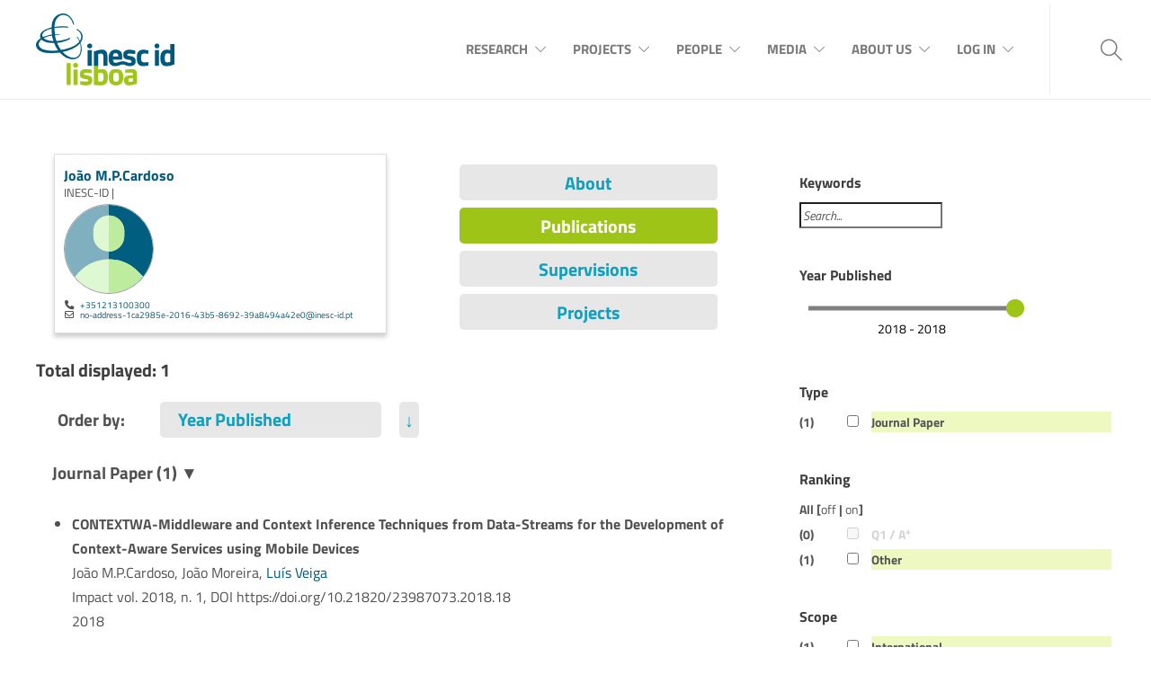

--- FILE ---
content_type: text/html; charset=UTF-8
request_url: https://www.inesc-id.pt/member/1ca2985e-2016-43b5-8692-39a8494a42e0/publications/
body_size: 22039
content:
<!DOCTYPE html>
<html lang="en-US">
<head>
	<meta charset="UTF-8">

			<meta name="viewport" content="width=device-width, initial-scale=1">
	
						<link rel="icon" type="image/png" href="//www.inesc-id.pt/wp-content/uploads/2019/06/INESC-ID-favicon.png">
			
	<meta name='robots' content='index, follow, max-image-preview:large, max-snippet:-1, max-video-preview:-1' />

	<!-- This site is optimized with the Yoast SEO plugin v26.7 - https://yoast.com/wordpress/plugins/seo/ -->
	<title>INESC-ID</title>
	<meta property="og:locale" content="en_US" />
	<meta property="og:type" content="website" />
	<meta property="og:site_name" content="INESC-ID" />
	<meta name="twitter:card" content="summary_large_image" />
	<meta name="twitter:site" content="@inescid" />
	<script type="application/ld+json" class="yoast-schema-graph">{"@context":"https://schema.org","@graph":[{"@type":"WebSite","@id":"https://www.inesc-id.pt/#website","url":"https://www.inesc-id.pt/","name":"INESC-ID","description":"25 Years Defining Technology","publisher":{"@id":"https://www.inesc-id.pt/#organization"},"potentialAction":[{"@type":"SearchAction","target":{"@type":"EntryPoint","urlTemplate":"https://www.inesc-id.pt/?s={search_term_string}"},"query-input":{"@type":"PropertyValueSpecification","valueRequired":true,"valueName":"search_term_string"}}],"inLanguage":"en-US"},{"@type":"Organization","@id":"https://www.inesc-id.pt/#organization","name":"INESC-ID","url":"https://www.inesc-id.pt/","logo":{"@type":"ImageObject","inLanguage":"en-US","@id":"https://www.inesc-id.pt/#/schema/logo/image/","url":"https://www.inesc-id.pt/wp-content/uploads/2019/07/INESC-ID-logo_01.png","contentUrl":"https://www.inesc-id.pt/wp-content/uploads/2019/07/INESC-ID-logo_01.png","width":948,"height":492,"caption":"INESC-ID"},"image":{"@id":"https://www.inesc-id.pt/#/schema/logo/image/"},"sameAs":["https://pt-pt.facebook.com/pages/category/Computer-Company/InescID-145976505450662/","https://x.com/inescid","https://www.instagram.com/inescidlisboa/","https://www.linkedin.com/company/insec-id","https://www.youtube.com/user/INESCID"]}]}</script>
	<!-- / Yoast SEO plugin. -->


<link rel='dns-prefetch' href='//fonts.googleapis.com' />
<link rel='dns-prefetch' href='//use.fontawesome.com' />
<link href='https://fonts.gstatic.com' crossorigin rel='preconnect' />
<link rel="alternate" type="application/rss+xml" title="INESC-ID &raquo; Feed" href="https://www.inesc-id.pt/feed/" />
<link rel="alternate" type="application/rss+xml" title="INESC-ID &raquo; Comments Feed" href="https://www.inesc-id.pt/comments/feed/" />
<style id='wp-img-auto-sizes-contain-inline-css' type='text/css'>
img:is([sizes=auto i],[sizes^="auto," i]){contain-intrinsic-size:3000px 1500px}
/*# sourceURL=wp-img-auto-sizes-contain-inline-css */
</style>
<link rel='stylesheet' id='mec-select2-style-css' href='https://www.inesc-id.pt/wp-content/plugins/modern-events-calendar-lite/assets/packages/select2/select2.min.css?ver=6.2.0' type='text/css' media='all' />
<link rel='stylesheet' id='mec-font-icons-css' href='https://www.inesc-id.pt/wp-content/plugins/modern-events-calendar-lite/assets/css/iconfonts.css?ver=6.9' type='text/css' media='all' />
<link rel='stylesheet' id='mec-frontend-style-css' href='https://www.inesc-id.pt/wp-content/plugins/modern-events-calendar-lite/assets/css/frontend.min.css?ver=6.2.0' type='text/css' media='all' />
<link rel='stylesheet' id='mec-tooltip-style-css' href='https://www.inesc-id.pt/wp-content/plugins/modern-events-calendar-lite/assets/packages/tooltip/tooltip.css?ver=6.9' type='text/css' media='all' />
<link rel='stylesheet' id='mec-tooltip-shadow-style-css' href='https://www.inesc-id.pt/wp-content/plugins/modern-events-calendar-lite/assets/packages/tooltip/tooltipster-sideTip-shadow.min.css?ver=6.9' type='text/css' media='all' />
<link rel='stylesheet' id='featherlight-css' href='https://www.inesc-id.pt/wp-content/plugins/modern-events-calendar-lite/assets/packages/featherlight/featherlight.css?ver=6.9' type='text/css' media='all' />
<link rel='stylesheet' id='mec-lity-style-css' href='https://www.inesc-id.pt/wp-content/plugins/modern-events-calendar-lite/assets/packages/lity/lity.min.css?ver=6.9' type='text/css' media='all' />
<link rel='stylesheet' id='mec-general-calendar-style-css' href='https://www.inesc-id.pt/wp-content/plugins/modern-events-calendar-lite/assets/css/mec-general-calendar.css?ver=6.9' type='text/css' media='all' />
<style id='wp-emoji-styles-inline-css' type='text/css'>

	img.wp-smiley, img.emoji {
		display: inline !important;
		border: none !important;
		box-shadow: none !important;
		height: 1em !important;
		width: 1em !important;
		margin: 0 0.07em !important;
		vertical-align: -0.1em !important;
		background: none !important;
		padding: 0 !important;
	}
/*# sourceURL=wp-emoji-styles-inline-css */
</style>
<link rel='stylesheet' id='wp-block-library-css' href='https://www.inesc-id.pt/wp-includes/css/dist/block-library/style.min.css?ver=6.9' type='text/css' media='all' />
<style id='global-styles-inline-css' type='text/css'>
:root{--wp--preset--aspect-ratio--square: 1;--wp--preset--aspect-ratio--4-3: 4/3;--wp--preset--aspect-ratio--3-4: 3/4;--wp--preset--aspect-ratio--3-2: 3/2;--wp--preset--aspect-ratio--2-3: 2/3;--wp--preset--aspect-ratio--16-9: 16/9;--wp--preset--aspect-ratio--9-16: 9/16;--wp--preset--color--black: #000000;--wp--preset--color--cyan-bluish-gray: #abb8c3;--wp--preset--color--white: #ffffff;--wp--preset--color--pale-pink: #f78da7;--wp--preset--color--vivid-red: #cf2e2e;--wp--preset--color--luminous-vivid-orange: #ff6900;--wp--preset--color--luminous-vivid-amber: #fcb900;--wp--preset--color--light-green-cyan: #7bdcb5;--wp--preset--color--vivid-green-cyan: #00d084;--wp--preset--color--pale-cyan-blue: #8ed1fc;--wp--preset--color--vivid-cyan-blue: #0693e3;--wp--preset--color--vivid-purple: #9b51e0;--wp--preset--gradient--vivid-cyan-blue-to-vivid-purple: linear-gradient(135deg,rgb(6,147,227) 0%,rgb(155,81,224) 100%);--wp--preset--gradient--light-green-cyan-to-vivid-green-cyan: linear-gradient(135deg,rgb(122,220,180) 0%,rgb(0,208,130) 100%);--wp--preset--gradient--luminous-vivid-amber-to-luminous-vivid-orange: linear-gradient(135deg,rgb(252,185,0) 0%,rgb(255,105,0) 100%);--wp--preset--gradient--luminous-vivid-orange-to-vivid-red: linear-gradient(135deg,rgb(255,105,0) 0%,rgb(207,46,46) 100%);--wp--preset--gradient--very-light-gray-to-cyan-bluish-gray: linear-gradient(135deg,rgb(238,238,238) 0%,rgb(169,184,195) 100%);--wp--preset--gradient--cool-to-warm-spectrum: linear-gradient(135deg,rgb(74,234,220) 0%,rgb(151,120,209) 20%,rgb(207,42,186) 40%,rgb(238,44,130) 60%,rgb(251,105,98) 80%,rgb(254,248,76) 100%);--wp--preset--gradient--blush-light-purple: linear-gradient(135deg,rgb(255,206,236) 0%,rgb(152,150,240) 100%);--wp--preset--gradient--blush-bordeaux: linear-gradient(135deg,rgb(254,205,165) 0%,rgb(254,45,45) 50%,rgb(107,0,62) 100%);--wp--preset--gradient--luminous-dusk: linear-gradient(135deg,rgb(255,203,112) 0%,rgb(199,81,192) 50%,rgb(65,88,208) 100%);--wp--preset--gradient--pale-ocean: linear-gradient(135deg,rgb(255,245,203) 0%,rgb(182,227,212) 50%,rgb(51,167,181) 100%);--wp--preset--gradient--electric-grass: linear-gradient(135deg,rgb(202,248,128) 0%,rgb(113,206,126) 100%);--wp--preset--gradient--midnight: linear-gradient(135deg,rgb(2,3,129) 0%,rgb(40,116,252) 100%);--wp--preset--font-size--small: 13px;--wp--preset--font-size--medium: 20px;--wp--preset--font-size--large: 36px;--wp--preset--font-size--x-large: 42px;--wp--preset--font-family--titillium-web: Titillium Web;--wp--preset--spacing--20: 0.44rem;--wp--preset--spacing--30: 0.67rem;--wp--preset--spacing--40: 1rem;--wp--preset--spacing--50: 1.5rem;--wp--preset--spacing--60: 2.25rem;--wp--preset--spacing--70: 3.38rem;--wp--preset--spacing--80: 5.06rem;--wp--preset--shadow--natural: 6px 6px 9px rgba(0, 0, 0, 0.2);--wp--preset--shadow--deep: 12px 12px 50px rgba(0, 0, 0, 0.4);--wp--preset--shadow--sharp: 6px 6px 0px rgba(0, 0, 0, 0.2);--wp--preset--shadow--outlined: 6px 6px 0px -3px rgb(255, 255, 255), 6px 6px rgb(0, 0, 0);--wp--preset--shadow--crisp: 6px 6px 0px rgb(0, 0, 0);}:where(.is-layout-flex){gap: 0.5em;}:where(.is-layout-grid){gap: 0.5em;}body .is-layout-flex{display: flex;}.is-layout-flex{flex-wrap: wrap;align-items: center;}.is-layout-flex > :is(*, div){margin: 0;}body .is-layout-grid{display: grid;}.is-layout-grid > :is(*, div){margin: 0;}:where(.wp-block-columns.is-layout-flex){gap: 2em;}:where(.wp-block-columns.is-layout-grid){gap: 2em;}:where(.wp-block-post-template.is-layout-flex){gap: 1.25em;}:where(.wp-block-post-template.is-layout-grid){gap: 1.25em;}.has-black-color{color: var(--wp--preset--color--black) !important;}.has-cyan-bluish-gray-color{color: var(--wp--preset--color--cyan-bluish-gray) !important;}.has-white-color{color: var(--wp--preset--color--white) !important;}.has-pale-pink-color{color: var(--wp--preset--color--pale-pink) !important;}.has-vivid-red-color{color: var(--wp--preset--color--vivid-red) !important;}.has-luminous-vivid-orange-color{color: var(--wp--preset--color--luminous-vivid-orange) !important;}.has-luminous-vivid-amber-color{color: var(--wp--preset--color--luminous-vivid-amber) !important;}.has-light-green-cyan-color{color: var(--wp--preset--color--light-green-cyan) !important;}.has-vivid-green-cyan-color{color: var(--wp--preset--color--vivid-green-cyan) !important;}.has-pale-cyan-blue-color{color: var(--wp--preset--color--pale-cyan-blue) !important;}.has-vivid-cyan-blue-color{color: var(--wp--preset--color--vivid-cyan-blue) !important;}.has-vivid-purple-color{color: var(--wp--preset--color--vivid-purple) !important;}.has-black-background-color{background-color: var(--wp--preset--color--black) !important;}.has-cyan-bluish-gray-background-color{background-color: var(--wp--preset--color--cyan-bluish-gray) !important;}.has-white-background-color{background-color: var(--wp--preset--color--white) !important;}.has-pale-pink-background-color{background-color: var(--wp--preset--color--pale-pink) !important;}.has-vivid-red-background-color{background-color: var(--wp--preset--color--vivid-red) !important;}.has-luminous-vivid-orange-background-color{background-color: var(--wp--preset--color--luminous-vivid-orange) !important;}.has-luminous-vivid-amber-background-color{background-color: var(--wp--preset--color--luminous-vivid-amber) !important;}.has-light-green-cyan-background-color{background-color: var(--wp--preset--color--light-green-cyan) !important;}.has-vivid-green-cyan-background-color{background-color: var(--wp--preset--color--vivid-green-cyan) !important;}.has-pale-cyan-blue-background-color{background-color: var(--wp--preset--color--pale-cyan-blue) !important;}.has-vivid-cyan-blue-background-color{background-color: var(--wp--preset--color--vivid-cyan-blue) !important;}.has-vivid-purple-background-color{background-color: var(--wp--preset--color--vivid-purple) !important;}.has-black-border-color{border-color: var(--wp--preset--color--black) !important;}.has-cyan-bluish-gray-border-color{border-color: var(--wp--preset--color--cyan-bluish-gray) !important;}.has-white-border-color{border-color: var(--wp--preset--color--white) !important;}.has-pale-pink-border-color{border-color: var(--wp--preset--color--pale-pink) !important;}.has-vivid-red-border-color{border-color: var(--wp--preset--color--vivid-red) !important;}.has-luminous-vivid-orange-border-color{border-color: var(--wp--preset--color--luminous-vivid-orange) !important;}.has-luminous-vivid-amber-border-color{border-color: var(--wp--preset--color--luminous-vivid-amber) !important;}.has-light-green-cyan-border-color{border-color: var(--wp--preset--color--light-green-cyan) !important;}.has-vivid-green-cyan-border-color{border-color: var(--wp--preset--color--vivid-green-cyan) !important;}.has-pale-cyan-blue-border-color{border-color: var(--wp--preset--color--pale-cyan-blue) !important;}.has-vivid-cyan-blue-border-color{border-color: var(--wp--preset--color--vivid-cyan-blue) !important;}.has-vivid-purple-border-color{border-color: var(--wp--preset--color--vivid-purple) !important;}.has-vivid-cyan-blue-to-vivid-purple-gradient-background{background: var(--wp--preset--gradient--vivid-cyan-blue-to-vivid-purple) !important;}.has-light-green-cyan-to-vivid-green-cyan-gradient-background{background: var(--wp--preset--gradient--light-green-cyan-to-vivid-green-cyan) !important;}.has-luminous-vivid-amber-to-luminous-vivid-orange-gradient-background{background: var(--wp--preset--gradient--luminous-vivid-amber-to-luminous-vivid-orange) !important;}.has-luminous-vivid-orange-to-vivid-red-gradient-background{background: var(--wp--preset--gradient--luminous-vivid-orange-to-vivid-red) !important;}.has-very-light-gray-to-cyan-bluish-gray-gradient-background{background: var(--wp--preset--gradient--very-light-gray-to-cyan-bluish-gray) !important;}.has-cool-to-warm-spectrum-gradient-background{background: var(--wp--preset--gradient--cool-to-warm-spectrum) !important;}.has-blush-light-purple-gradient-background{background: var(--wp--preset--gradient--blush-light-purple) !important;}.has-blush-bordeaux-gradient-background{background: var(--wp--preset--gradient--blush-bordeaux) !important;}.has-luminous-dusk-gradient-background{background: var(--wp--preset--gradient--luminous-dusk) !important;}.has-pale-ocean-gradient-background{background: var(--wp--preset--gradient--pale-ocean) !important;}.has-electric-grass-gradient-background{background: var(--wp--preset--gradient--electric-grass) !important;}.has-midnight-gradient-background{background: var(--wp--preset--gradient--midnight) !important;}.has-small-font-size{font-size: var(--wp--preset--font-size--small) !important;}.has-medium-font-size{font-size: var(--wp--preset--font-size--medium) !important;}.has-large-font-size{font-size: var(--wp--preset--font-size--large) !important;}.has-x-large-font-size{font-size: var(--wp--preset--font-size--x-large) !important;}.has-titillium-web-font-family{font-family: var(--wp--preset--font-family--titillium-web) !important;}
/*# sourceURL=global-styles-inline-css */
</style>

<style id='classic-theme-styles-inline-css' type='text/css'>
/*! This file is auto-generated */
.wp-block-button__link{color:#fff;background-color:#32373c;border-radius:9999px;box-shadow:none;text-decoration:none;padding:calc(.667em + 2px) calc(1.333em + 2px);font-size:1.125em}.wp-block-file__button{background:#32373c;color:#fff;text-decoration:none}
/*# sourceURL=/wp-includes/css/classic-themes.min.css */
</style>
<style id='font-awesome-svg-styles-default-inline-css' type='text/css'>
.svg-inline--fa {
  display: inline-block;
  height: 1em;
  overflow: visible;
  vertical-align: -.125em;
}
/*# sourceURL=font-awesome-svg-styles-default-inline-css */
</style>
<link rel='stylesheet' id='font-awesome-svg-styles-css' href='https://www.inesc-id.pt/wp-content/uploads/font-awesome/v6.4.0/css/svg-with-js.css' type='text/css' media='all' />
<style id='font-awesome-svg-styles-inline-css' type='text/css'>
   .wp-block-font-awesome-icon svg::before,
   .wp-rich-text-font-awesome-icon svg::before {content: unset;}
/*# sourceURL=font-awesome-svg-styles-inline-css */
</style>
<link rel='stylesheet' id='inf-font-awesome-css' href='https://www.inesc-id.pt/wp-content/plugins/blog-designer-pack/assets/css/font-awesome.min.css?ver=4.0.8' type='text/css' media='all' />
<link rel='stylesheet' id='owl-carousel-css' href='https://www.inesc-id.pt/wp-content/plugins/blog-designer-pack/assets/css/owl.carousel.min.css?ver=4.0.8' type='text/css' media='all' />
<link rel='stylesheet' id='bdpp-public-style-css' href='https://www.inesc-id.pt/wp-content/plugins/blog-designer-pack/assets/css/bdpp-public.min.css?ver=4.0.8' type='text/css' media='all' />
<link rel='stylesheet' id='iidc-main-css' href='https://www.inesc-id.pt/wp-content/plugins/inesc-pages/styles/main.css?ver=1768470516' type='text/css' media='all' />
<link rel='stylesheet' id='jquery-ui-labeledslider-css-css' href='https://www.inesc-id.pt/wp-content/plugins/inesc-pages/styles/jquery.ui.labeledslider.min.css?ver=1768470516' type='text/css' media='all' />
<link rel='stylesheet' id='jquery-ui-custom-core-slider-css' href='https://www.inesc-id.pt/wp-content/plugins/inesc-pages/styles/jquery-ui.custom.min.css?ver=1768470516' type='text/css' media='all' />
<link rel='stylesheet' id='jquery-ui-tagit-css' href='https://www.inesc-id.pt/wp-content/plugins/inesc-pages/styles/jquery.ui.tagit.css?ver=1768470516' type='text/css' media='all' />
<link rel='stylesheet' id='intranet-js-filter-styles-css' href='https://www.inesc-id.pt/wp-content/plugins/inesc-pages/js/intranet-js-filter/css/jsFilter_styles.css?ver=1768470516' type='text/css' media='all' />
<link rel='stylesheet' id='my-google-fonts-css' href='https://fonts.googleapis.com/css2?family=Titillium+Web%3Aital%2Cwght%400%2C200%3B0%2C300%3B0%2C400%3B0%2C600%3B0%2C700%3B0%2C900%3B1%2C200%3B1%2C300%3B1%2C400%3B1%2C600%3B1%2C700&#038;display=swap&#038;ver=6.9' type='text/css' media='all' />
<link rel='stylesheet' id='rs-plugin-settings-css' href='https://www.inesc-id.pt/wp-content/plugins/revslider/public/assets/css/rs6.css?ver=6.2.23' type='text/css' media='all' />
<style id='rs-plugin-settings-inline-css' type='text/css'>
#rs-demo-id {}
/*# sourceURL=rs-plugin-settings-inline-css */
</style>
<link rel='stylesheet' id='fw-ext-builder-frontend-grid-css' href='https://www.inesc-id.pt/wp-content/plugins/unyson/framework/extensions/builder/static/css/frontend-grid.css?ver=1.2.12' type='text/css' media='all' />
<link rel='stylesheet' id='fw-ext-forms-default-styles-css' href='https://www.inesc-id.pt/wp-content/plugins/unyson/framework/extensions/forms/static/css/frontend.css?ver=2.7.31' type='text/css' media='all' />
<link rel='stylesheet' id='font-awesome-css' href='https://www.inesc-id.pt/wp-content/plugins/unyson/framework/static/libs/font-awesome/css/font-awesome.min.css?ver=2.7.31' type='text/css' media='all' />
<link rel='stylesheet' id='font-awesome-official-css' href='https://use.fontawesome.com/releases/v6.4.0/css/all.css' type='text/css' media='all' integrity="sha384-iw3OoTErCYJJB9mCa8LNS2hbsQ7M3C0EpIsO/H5+EGAkPGc6rk+V8i04oW/K5xq0" crossorigin="anonymous" />
<link rel='stylesheet' id='vc_plugin_table_style_css-css' href='https://www.inesc-id.pt/wp-content/plugins/easy-tables-vc/assets/css/style.min.css?ver=2.2.0' type='text/css' media='all' />
<link rel='stylesheet' id='vc_plugin_themes_css-css' href='https://www.inesc-id.pt/wp-content/plugins/easy-tables-vc/assets/css/themes.min.css?ver=2.2.0' type='text/css' media='all' />
<link rel='stylesheet' id='bootstrap-css' href='https://www.inesc-id.pt/wp-content/themes/jevelin/css/plugins/bootstrap.min.css?ver=3.3.4' type='text/css' media='all' />
<link rel='stylesheet' id='jevelin-plugins-css' href='https://www.inesc-id.pt/wp-content/themes/jevelin/css/plugins.css?ver=6.9' type='text/css' media='all' />
<style id='jevelin-plugins-inline-css' type='text/css'>
pre { white-space: pre-wrap; /* css-3 */ white-space: -moz-pre-wrap; /* Mozilla, since 1999 */ white-space: -pre-wrap; /* Opera 4-6 */ white-space: -o-pre-wrap; /* Opera 7 */ word-wrap: break-word; /* Internet Explorer 5.5+ */}pre { font-family: "Titillium Web", Arial, Sans-script;font-size: 1em;line-height: 2em;margin-bottom: 20px;}.grid-home_left p { line-height:1.4em !important; }.grid-home_right .vc_gitem-animated-block { background-size: contain !important; }.grid-home_right h4 { margin-top: -10px !important; }.grid-home_right .vc_gitem-zone vc_gitem-zone-a { max-height: 150px; }.primary-desktop-light:not(.primary-desktop-light-noborder) .sh-header:not(.sh-sticky-header-active):not(.sh-header-10),.primary-desktop-light .sh-header { border-bottom: 0px !important; }.primary-desktop-light .sh-header:not(.sh-sticky-header-active):not(.sh-header-10) .sh-nav > li.current_page_item > a { color: #9fc418; }.open-position .show-more {background-color: #9fc418;border-radius: 20px;padding: 5px 25px;font-weight: 700;color: #fff;}.blah-sh-titlebar-height-large { padding: 50px 0px 20px !important; }.sh-titlebar-height-large { padding: 0px 0px 0px !important; }.sh-titlebar .titlebar-title h1 { font-size: 36px !important; }/*FORMS*/#mc_embed_signup {background: none; clear:left; font:11px "Titillium Web", Helvetica, Arial, sans-serif; }#mc-embedded-subscribe-form input[type=checkbox]{display: inline; width: auto !important;margin-right: 10px;}#mc-embedded-subscribe-form .mc_fieldset {border:none;min-height: 0px;padding-bottom:0px;}#mc-embedded-subscribe-form p,#mc-embedded-subscribe-form .content__gdpr { font-size:1em; line-height:1.6em; }#mc_embed_signup form {padding:2px 0 10px 3% !important;}#mc_embed_signup .mc-field-group label {font-size: 1.4em;}#mc_embed_signup .mc-field-group {padding-bottom: 0px !important; width: 98% !important;}#mc_embed_signup .mc-field-group input {padding:1px 0px !important;}#mc_embed_signup input {border-radius: 10px !important; font-size:1.4em !important; font-style:normal !important;}#mc_embed_signup .button {margin:20px 5px 10px 0 !important; background-color: #9fc418 !important; text-transform: uppercase;}#mc_embed_signup .button:hover {background-color: #00597c !important;}#mergeRow-gdpr {margin-top: 10px;}#mergeRow-gdpr fieldset label {font-weight: normal;font-weight: 700;}/*WIDGETS*/.textwidget p {font-size:1em; line-height:1.7em;}/*PEOPLE*/.entry-content #search #search-button { padding: 1em 2.5em; text-transform: uppercase; background-color: #5EB935; border: 1px solid #5EB935; border-radius: 9px; margin-top: 12px !important;}/*OPEN POSITIONS*/.home-positions.wpb_content_element { text-align: center; }.home-positions .jpaBlock::before { padding-top: 200px !important; }.home-positions .jpaType { width: auto; background-color: #9fc418; }.home-positions .vc_gitem-post-data h4 { font-size: 1em; }.home-positions .jpaExcerpt p { line-height: 1.5em !important; }.home-positions .vc_gitem-zone-a .vc_gitem-row-position-bottom { position: relative !important; }/*EVENTS*/.mec-slider-t1-content.mec-event-grid-modern .mec-event-title { font-size: 25px; }.mec-slider-t1 .mec-slider-t1-img { background-size: contain !important; background-position: center center !important; background-repeat: no-repeat !important;}.mec-container [class*=col-] img { max-width:auto; max-height:60%;}.mec-single-event .mec-events-event-image { text-align: left;}/*BD_AREAS*/.sidebar > .entity-header { display: none !important; }.sidebar .inesc-side-menu li a,.sidebar .inesc-side-menu li a:hover, .sidebar .inesc-side-menu li a.active { border-radius: 10px !important; margin-bottom: 10px;}.sidebar .inesc-side-menu li a:hover, .sidebar .inesc-side-menu li a.active { background-color: #9fc418 !important; color: #fff;}.sh-titlebar-center .title-level .breadcrumbs { display: none !important; }.post-meta-author { display: none !important; }.sidebar-right { display: none !important; }/*RESEARCH AREAS*/.blah-sh-titlebar { padding-top:170px; }.blah-sh-titlebar.sh-titlebar-revslider { padding-top:170px; }.sh-titlebar { padding-top:0px; }.sh-titlebar.sh-titlebar-revslider { padding-top:0px; }.blah-areas-blocks-01 { margin-top: -210px; z-index: 990; padding-top: 60px; padding-bottom: 60px; }.areas-blocks-01 { margin-top: -210px; z-index: 990; padding-top: 0px; padding-bottom: 0px; }.areas-blocks-01 .entry-content img { margin-right: 20px; border-radius: 2px !important;}.areas-text-01,.areas-text-03,.areas-text-05 { margin-top: -210px; z-index: 990; background-color: #ffffff; padding: 40px; font-size: 22px; line-height: 1.8em; color: #000; -webkit-box-shadow: 0px 35px 25px -22px rgba(0,0,0,0.21); -moz-box-shadow: 0px 35px 25px -22px rgba(0,0,0,0.21); box-shadow: 0px 35px 25px -22px rgba(0,0,0,0.21); margin-bottom: 40px;}.areas-text-05 { padding: 40px; font-size: 20px; line-height: 1.2em !important; color: #000; margin-bottom: 40px;}.areas-text-01 .vc_column_container>.vc_column-inner { padding-left:0px; padding-right:1px; margin-top: 10px;}.areas-text-01 .sh-button I { font-family: "simple-line-icons" !important; }.areas-text-01 .sh-button-icon-left.sh-button-xlarge { padding-left:20px; padding-right:20px; margin-top: 20px;}.areas-text-01 .sh-button { background-color: #b8d93d !important; border-radius: 5px; text-transform: uppercase;}.areas-text-01 .sh-button,.areas-text-01 .sh-button .sh-button-icon { color: #ffffff !important;}.areas-text-01 h3,.areas-text-01 .sh-heading-content { margin-top: 0px; padding-top: 0px; border-top: 1px dotted #ddd; font-weight: bold !important; font-size: 0.8em !important; text-transform: uppercase; color: #b8d93d;}.areas-text-02, .areas-text-03, .areas-text-04 { padding-top: 30px; padding-left: 30px; font-size: 18px; line-height: 1em;}.areas-text-03 { padding-top: 20px; padding-bottom: 20px; font-size: 20px; line-height: 1.1em;}.areas-text-04 { font-size: 18px;}.areas-title-01 { margin: 40px; margin-bottom: 20px; text-align: center !important;}.areas-title-01 h2 { text-transform: uppercase; text-align: center !important;}.areas-details-01 .sh-button { background-color: #b8d93d !important; text-transform: uppercase; font-size: 1em; border-radius: 5px; padding: 15px; margin-top: 15px;}.areas-details-01 .sh-button,.areas-details-01 .sh-button .sh-button-icon { color: #ffffff !important;}.areas-details-01 .area-coordination { margin-top: 40px; padding: 10px; border: 1px solid #dfdfdf; border-radius: 10px;}.areas-details-01 .area-coordination h4 { font-weight: 300 !important; }.areas-details-01 .area-coordination a { font-weight: 700 !important; }.areas-block-01 .vc_gitem-animated-block:after { background: rgb(255,255,255); background: linear-gradient(0deg, rgba(255,255,255,0) 30%, rgba(0,0,0,0.75) 74%);}.area-blocks-01 .vc_gitem-post-data h2 { font-size: 1.9em; font-weight: 600; text-transform: uppercase; text-shadow: 2px 2px 10px rgba(58, 58, 58, 0.9); padding-top: 5px !important; line-height: 1.1em !important; color: #fff;}.area-blocks-01 .vc_custom_heading h3 { font-size: 1em !important; font-weight: 700; line-height: 1.2em !important;}.area-blocks-01 .vc_gitem-post-data { font-size: 0.8em !important; line-height: 1.5em !important; color: #000;}.area-blocks-02 .vc_custom_heading a { font-size: 1.9em; font-weight: 700; text-transform: uppercase; text-shadow: 2px 2px 10px rgba(58, 58, 58, 0.9); line-height: 1.1em; color: #fff;}.area-blocks-02 .vc_custom_heading a:hover { color: #5b6d75;}.area-blocks-02 .vc_gitem-post-data { font-size: 0.9em !important; line-height: 1.5em; color: #000;}.areas-imgs-01 h2 { font-size: 0.8em; }.areas-imgs-01 p { font-size: 0.8em; }.areas-imgs-02 .vc_row { margin:; }.areas-imgs-02 img { width: 150px !important; height: auto;} .areas-imgs-03 img { width: 250px !important; height: auto; border-radius: 10px;}.member-image img { border-radius: 15px; }@media only screen and (max-width: 1024px) { .sh-titlebar.sh-titlebar-revslider { padding-top: 0px; }}@media only screen and (max-width: 768px) { .sh-titlebar.sh-titlebar-revslider { padding-top: 0px; } .areas-text-01 { padding: 30px; padding-bottom: 10px; font-size: 18px; line-height: 1em; } .areas-text-02 { padding: 30px; padding-top: 10px; font-size: 16px; line-height: 1em; } .areas-title-01 { margin: 10px; margin-bottom: 20px; } }
/*# sourceURL=jevelin-plugins-inline-css */
</style>
<link rel='stylesheet' id='jevelin-shortcodes-css' href='https://www.inesc-id.pt/wp-content/themes/jevelin/css/shortcodes.css?ver=6.9' type='text/css' media='all' />
<link rel='stylesheet' id='jevelin-responsive-css' href='https://www.inesc-id.pt/wp-content/themes/jevelin/css/responsive.css?ver=6.9' type='text/css' media='all' />
<style id='jevelin-responsive-inline-css' type='text/css'>
.cf7-required:after,.woocommerce ul.products li.product a h3:hover,.woocommerce ul.products li.product ins,.post-title h2:hover,.sh-team:hover .sh-team-role,.sh-team-style4 .sh-team-role,.sh-team-style4 .sh-team-icon:hover i,.sh-header-search-submit,.woocommerce .woocommerce-tabs li.active a,.woocommerce .required,.sh-recent-products .woocommerce .star-rating span::before,.woocommerce .woocomerce-styling .star-rating span::before,.woocommerce div.product p.price,.woocomerce-styling li.product .amount,.post-format-icon,.sh-accent-color,.sh-blog-tag-item:hover h6,ul.page-numbers a:hover,.sh-portfolio-single-info-item i,.sh-filter-item.active,.sh-filter-item:hover,.sh-nav .sh-nav-cart li.menu-item-cart .mini_cart_item .amount,.sh-pricing-button-style3,#sidebar a:not(.sh-social-widgets-item):hover,.logged-in-as a:hover,.woocommerce table.shop_table.cart a:hover,.wrap-forms sup:before,.sh-comment-date a:hover,.reply a.comment-edit-link,.comment-respond #cancel-comment-reply-link,.sh-portfolio-title:hover,.sh-portfolio-single-related-mini h5:hover,.sh-header-top-10 .header-contacts-details-large-icon i,.sh-unyson-frontend-test.active,.plyr--full-ui input[type=range],.woocommerce td.woocommerce-grouped-product-list-item__label a:hover {color: #9fc418!important;}.woocommerce p.stars.selected a:not(.active),.woocommerce p.stars.selected a.active,.sh-dropcaps-full-square,.sh-dropcaps-full-square-border,.masonry2 .post-content-container a.post-meta-comments:hover,.sh-header-builder-edit:hover {background-color: #9fc418;}.contact-form input[type="submit"],.sh-back-to-top:hover,.sh-dropcaps-full-square-tale,.sh-404-button,.woocommerce .wc-forward,.woocommerce .checkout-button,.woocommerce div.product form.cart button,.woocommerce .button:not(.add_to_cart_button),.sh-blog-tag-item,.sh-comments .submit,.sh-sidebar-search-active .search-field,.sh-nav .sh-nav-cart .buttons a.checkout,ul.page-numbers .current,ul.page-numbers .current:hover,.post-background,.post-item .post-category .post-category-list,.cart-icon span,.comment-input-required,.widget_tag_cloud a:hover,.widget_product_tag_cloud a:hover,.woocommerce #respond input#submit,.sh-portfolio-overlay1-bar,.sh-pricing-button-style4,.sh-pricing-button-style11,.sh-revslider-button2,.sh-portfolio-default2 .sh-portfolio-title,.sh-recent-posts-widgets-count,.sh-filter-item.active:after,.blog-style-largedate .post-comments,.sh-video-player-style1 .sh-video-player-image-play,.sh-video-player-style2 .sh-video-player-image-play:hover,.sh-video-player-style2 .sh-video-player-image-play:focus,.woocommerce .woocommerce-tabs li a:after,.sh-image-gallery .slick-dots li.slick-active button,.sh-recent-posts-carousel .slick-dots li.slick-active button,.sh-recent-products-carousel .slick-dots li.slick-active button,.sh-settings-container-bar .sh-progress-status-value,.post-password-form input[type="submit"],.wpcf7-form .wpcf7-submit,.sh-portfolio-filter-style3 .sh-filter-item.active .sh-filter-item-content,.sh-portfolio-filter-style4 .sh-filter-item:hover .sh-filter-item-content,.sh-woocommerce-categories-count,.sh-woocommerce-products-style2 .woocommerce ul.products li.product .add_to_cart_button:hover,.woocomerce-styling.sh-woocommerce-products-style2 ul.products li.product .add_to_cart_button:hover,.sh-icon-group-style2 .sh-icon-group-item:hover,.sh-text-background,.plyr--audio .plyr__control.plyr__tab-focus,.plyr--audio .plyr__control:hover,.plyr--audio .plyr__control[aria-expanded=true] {background-color: #9fc418!important;}.sh-cf7-style4 form input:not(.wpcf7-submit):focus {border-bottom-color: #9fc418;}::selection {background-color: #9fc418!important;color: #fff;}::-moz-selection {background-color: #9fc418!important;color: #fff;}.woocommerce .woocommerce-tabs li.active a {border-bottom-color: #9fc418!important;}#header-quote,.sh-dropcaps-full-square-tale:after,.sh-blog-tag-item:after,.widget_tag_cloud a:hover:after,.widget_product_tag_cloud a:hover:after {border-left-color: #9fc418!important;}.cart-icon .cart-icon-triangle-color {border-right-color: #9fc418!important;}.sh-back-to-top:hover,.widget_price_filter .ui-slider .ui-slider-handle,.sh-sidebar-search-active .search-field:hover,.sh-sidebar-search-active .search-field:focus,.sh-cf7-style2 form p input:not(.wpcf7-submit):focus,.sh-cf7-style2 form p textarea:focus {border-color: #9fc418!important;}.post-item .post-category .arrow-right {border-left-color: #9fc418;}.woocommerce .wc-forward:hover,.woocommerce .button:not(.add_to_cart_button):hover,.woocommerce .checkout-button:hover,.woocommerce #respond input#submit:hover,.contact-form input[type="submit"]:hover,.wpcf7-form .wpcf7-submit:hover,.sh-video-player-image-play:hover,.sh-404-button:hover,.post-password-form input[type="submit"],.sh-pricing-button-style11:hover,.sh-revslider-button2.spacing-animation:not(.inverted):hover {background-color: #7eba0e!important;}.sh-cf7-unyson form .wpcf7-submit {background-size: 200% auto;background-image: linear-gradient(to right, #9fc418 , #7eba0e, #7eba0e);}.sh-mini-overlay-container,.sh-portfolio-overlay-info-box,.sh-portfolio-overlay-bottom .sh-portfolio-icon,.sh-portfolio-overlay-bottom .sh-portfolio-text,.sh-portfolio-overlay2-bar,.sh-portfolio-overlay2-data,.sh-portfolio-overlay3-data {background-color: rgba(159,196,24,0.75)!important;}.widget_price_filter .ui-slider .ui-slider-range {background-color: rgba(159,196,24,0.5)!important;}.sh-team-social-overlay2 .sh-team-image:hover .sh-team-overlay2,.sh-overlay-style1,.sh-portfolio-overlay4 {background-color: rgba(159,196,24,0.8)!important;}.sh-header .sh-nav > .current_page_item > a,.sh-header .sh-nav > .current-menu-ancestor > a,.sh-header .sh-nav > .current-menu-item > a,.sh-header-left-side .sh-nav > .current_page_item > a {color: #9fc418!important;}.sh-popover-mini:not(.sh-popover-mini-dark) {background-color: #9fc418;}.sh-popover-mini:not(.sh-popover-mini-dark):before {border-color: transparent transparent #9fc418 #9fc418!important;}.sh-footer .sh-footer-widgets a:hover,.sh-footer .sh-footer-widgets li a:hover,.sh-footer .sh-footer-widgets h6:hover {color: #9fc418;}
/*# sourceURL=jevelin-responsive-inline-css */
</style>
<link rel='stylesheet' id='jevelin-styles-css' href='https://www.inesc-id.pt/wp-content/themes/jevelin/style.css?ver=6.9' type='text/css' media='all' />
<link rel='stylesheet' id='jevelin-ie-css' href='https://www.inesc-id.pt/wp-content/themes/jevelin/css/ie.css?ver=6.9' type='text/css' media='all' />
<link rel='stylesheet' id='jevelin-theme-settings-css' href='https://www.inesc-id.pt/wp-content/uploads/jevelin-dynamic-styles.css?ver=840919336' type='text/css' media='all' />
<link rel='stylesheet' id='plyr-css' href='https://www.inesc-id.pt/wp-content/themes/jevelin/css/plugins/plyr.css?ver=6.9' type='text/css' media='all' />
<link rel='stylesheet' id='parent-jevelin-styles-css' href='https://www.inesc-id.pt/wp-content/themes/jevelin/style.css?ver=6.9' type='text/css' media='all' />
<link rel='stylesheet' id='font-awesome-official-v4shim-css' href='https://use.fontawesome.com/releases/v6.4.0/css/v4-shims.css' type='text/css' media='all' integrity="sha384-TjXU13dTMPo+5ZlOUI1IGXvpmajjoetPqbUJqTx+uZ1bGwylKHNEItuVe/mg/H6l" crossorigin="anonymous" />
<script type="text/javascript" src="https://www.inesc-id.pt/wp-includes/js/jquery/jquery.min.js?ver=3.7.1" id="jquery-core-js"></script>
<script type="text/javascript" src="https://www.inesc-id.pt/wp-includes/js/jquery/jquery-migrate.min.js?ver=3.4.1" id="jquery-migrate-js"></script>
<script type="text/javascript" src="https://www.inesc-id.pt/wp-includes/js/jquery/ui/core.min.js?ver=1.13.3" id="jquery-ui-core-js"></script>
<script type="text/javascript" src="https://www.inesc-id.pt/wp-content/plugins/modern-events-calendar-lite/assets/js/mec-general-calendar.js?ver=6.2.0" id="mec-general-calendar-script-js"></script>
<script type="text/javascript" id="mec-frontend-script-js-extra">
/* <![CDATA[ */
var mecdata = {"day":"day","days":"days","hour":"hour","hours":"hours","minute":"minute","minutes":"minutes","second":"second","seconds":"seconds","elementor_edit_mode":"no","recapcha_key":"","ajax_url":"https://www.inesc-id.pt/wp-admin/admin-ajax.php","fes_nonce":"0b53d76927","current_year":"2026","current_month":"01","datepicker_format":"yy-mm-dd"};
//# sourceURL=mec-frontend-script-js-extra
/* ]]> */
</script>
<script type="text/javascript" src="https://www.inesc-id.pt/wp-content/plugins/modern-events-calendar-lite/assets/js/frontend.js?ver=6.2.0" id="mec-frontend-script-js"></script>
<script type="text/javascript" src="https://www.inesc-id.pt/wp-content/plugins/modern-events-calendar-lite/assets/js/events.js?ver=6.2.0" id="mec-events-script-js"></script>
<script type="text/javascript" src="https://www.inesc-id.pt/wp-content/plugins/inesc-pages/js/ouical.min.js?ver=1768470516" id="ouical-js"></script>
<script type="text/javascript" src="https://www.inesc-id.pt/wp-content/plugins/inesc-pages/js/main.js?ver=1768470516" id="iidc-main-js"></script>
<script type="text/javascript" src="https://www.inesc-id.pt/wp-includes/js/jquery/ui/mouse.min.js?ver=1.13.3" id="jquery-ui-mouse-js"></script>
<script type="text/javascript" src="https://www.inesc-id.pt/wp-content/plugins/inesc-pages/js/jquery.ui.touch-punch.min.js?ver=1768470516" id="jquery-ui-touch-punch-js"></script>
<script type="text/javascript" src="https://www.inesc-id.pt/wp-includes/js/jquery/ui/slider.min.js?ver=1.13.3" id="jquery-ui-slider-js"></script>
<script type="text/javascript" src="https://www.inesc-id.pt/wp-content/plugins/inesc-pages/js/jquery.ui.labeledslider.min.js?ver=1768470516" id="jquery-ui-labeledslider-js"></script>
<script type="text/javascript" src="https://www.inesc-id.pt/wp-includes/js/jquery/ui/menu.min.js?ver=1.13.3" id="jquery-ui-menu-js"></script>
<script type="text/javascript" src="https://www.inesc-id.pt/wp-includes/js/dist/dom-ready.min.js?ver=f77871ff7694fffea381" id="wp-dom-ready-js"></script>
<script type="text/javascript" src="https://www.inesc-id.pt/wp-includes/js/dist/hooks.min.js?ver=dd5603f07f9220ed27f1" id="wp-hooks-js"></script>
<script type="text/javascript" src="https://www.inesc-id.pt/wp-includes/js/dist/i18n.min.js?ver=c26c3dc7bed366793375" id="wp-i18n-js"></script>
<script type="text/javascript" id="wp-i18n-js-after">
/* <![CDATA[ */
wp.i18n.setLocaleData( { 'text direction\u0004ltr': [ 'ltr' ] } );
//# sourceURL=wp-i18n-js-after
/* ]]> */
</script>
<script type="text/javascript" src="https://www.inesc-id.pt/wp-includes/js/dist/a11y.min.js?ver=cb460b4676c94bd228ed" id="wp-a11y-js"></script>
<script type="text/javascript" src="https://www.inesc-id.pt/wp-includes/js/jquery/ui/autocomplete.min.js?ver=1.13.3" id="jquery-ui-autocomplete-js"></script>
<script type="text/javascript" src="https://www.inesc-id.pt/wp-content/plugins/inesc-pages/js/jquery.ui.tagit.js?ver=1768470516" id="jquery-ui-tagit-js"></script>
<script type="text/javascript" id="iidc-publications-js-extra">
/* <![CDATA[ */
var iidc_publications = {"ajaxurl":"https://www.inesc-id.pt/wp-admin/admin-ajax.php"};
//# sourceURL=iidc-publications-js-extra
/* ]]> */
</script>
<script type="text/javascript" src="https://www.inesc-id.pt/wp-content/plugins/inesc-pages/js/publications.js?ver=1768470516" id="iidc-publications-js"></script>
<script type="text/javascript" src="https://www.inesc-id.pt/wp-content/plugins/inesc-pages/js/intranet-js-filter/javascript/jsFilter_supervisions.js?ver=1768470516" id="intranet-js-filter-supervision-js"></script>
<script type="text/javascript" src="https://www.inesc-id.pt/wp-content/plugins/inesc-pages/js/intranet-js-filter/javascript/jsFilter_filtering.js?ver=1768470516" id="intranet-js-filter-filtering-js"></script>
<script type="text/javascript" src="https://www.inesc-id.pt/wp-content/plugins/inesc-pages/js/intranet-js-filter/javascript/jsFilter_globalVariables.js?ver=1768470516" id="intranet-js-filter-globalVariables-js"></script>
<script type="text/javascript" src="https://www.inesc-id.pt/wp-content/plugins/inesc-pages/js/intranet-js-filter/javascript/jsFilter_people.js?ver=1768470516" id="intranet-js-filter-people-js"></script>
<script type="text/javascript" src="https://www.inesc-id.pt/wp-content/plugins/inesc-pages/js/intranet-js-filter/javascript/jsFilter_projects.js?ver=1768470516" id="intranet-js-filter-projects-js"></script>
<script type="text/javascript" src="https://www.inesc-id.pt/wp-content/plugins/inesc-pages/js/intranet-js-filter/javascript/jsFilter_publications.js?ver=1768470516" id="intranet-js-filter-publications-js"></script>
<script type="text/javascript" src="https://www.inesc-id.pt/wp-content/plugins/inesc-pages/js/intranet-js-filter/javascript/jsFilter_main.js?ver=1768470516" id="intranet-js-filter-script-js"></script>
<script type="text/javascript" src="https://www.inesc-id.pt/wp-content/plugins/inesc-pages/js/intranet-js-filter/javascript/jsFilter_structure.js?ver=1768470516" id="intranet-js-filter-structure-js"></script>
<script type="text/javascript" src="https://www.inesc-id.pt/wp-content/plugins/inesc-pages/js/intranet-js-filter/javascript/jsFilter_utility.js?ver=1768470516" id="intranet-js-filter-utility-js"></script>
<script type="text/javascript" src="https://www.inesc-id.pt/wp-content/plugins/inesc-pages/js/intranet-js-filter/javascript/jsFilter_d3.js?ver=1768470516" id="intranet-js-filter-d3-js"></script>
<script type="text/javascript" src="https://www.inesc-id.pt/wp-content/plugins/revslider/public/assets/js/rbtools.min.js?ver=6.2.23&#039; defer=&#039;defer" id="tp-tools-js"></script>
<script type="text/javascript" src="https://www.inesc-id.pt/wp-content/plugins/revslider/public/assets/js/rs6.min.js?ver=6.2.23&#039; defer=&#039;defer" id="revmin-js"></script>
<script type="text/javascript" src="https://www.inesc-id.pt/wp-content/themes/jevelin/js/plugins.js?ver=6.9" id="jevelin-plugins-js"></script>
<script type="text/javascript" id="jevelin-scripts-js-extra">
/* <![CDATA[ */
var jevelin_loadmore_posts = {"ajax_url":"https://www.inesc-id.pt/wp-admin/admin-ajax.php"};
var jevelin = {"page_loader":"0","notice":"","header_animation_dropdown_delay":"600","header_animation_dropdown":"easeOutQuint","header_animation_dropdown_speed":"300","lightbox_opacity":"0.88","lightbox_transition":"elastic","lightbox_window_max_width":"1200","lightbox_window_max_height":"1200","lightbox_window_size":"0.8","page_numbers_prev":"Previous","page_numbers_next":"Next","rtl_support":"","footer_parallax":"","one_pager":"","wc_lightbox":"disable","quantity_button":"off"};
//# sourceURL=jevelin-scripts-js-extra
/* ]]> */
</script>
<script type="text/javascript" src="https://www.inesc-id.pt/wp-content/themes/jevelin/js/scripts.js?ver=6.9" id="jevelin-scripts-js"></script>
<script type="text/javascript" src="https://www.inesc-id.pt/wp-content/themes/jevelin/js/plugins/plyr.min.js?ver=6.9" id="plyr-js"></script>
<script></script><link rel="EditURI" type="application/rsd+xml" title="RSD" href="https://www.inesc-id.pt/xmlrpc.php?rsd" />
<meta name="generator" content="WordPress 6.9" />
<meta name="generator" content="Powered by WPBakery Page Builder - drag and drop page builder for WordPress."/>
<meta name="generator" content="Powered by Slider Revolution 6.2.23 - responsive, Mobile-Friendly Slider Plugin for WordPress with comfortable drag and drop interface." />
<script type="text/javascript">function setREVStartSize(e){
			//window.requestAnimationFrame(function() {				 
				window.RSIW = window.RSIW===undefined ? window.innerWidth : window.RSIW;	
				window.RSIH = window.RSIH===undefined ? window.innerHeight : window.RSIH;	
				try {								
					var pw = document.getElementById(e.c).parentNode.offsetWidth,
						newh;
					pw = pw===0 || isNaN(pw) ? window.RSIW : pw;
					e.tabw = e.tabw===undefined ? 0 : parseInt(e.tabw);
					e.thumbw = e.thumbw===undefined ? 0 : parseInt(e.thumbw);
					e.tabh = e.tabh===undefined ? 0 : parseInt(e.tabh);
					e.thumbh = e.thumbh===undefined ? 0 : parseInt(e.thumbh);
					e.tabhide = e.tabhide===undefined ? 0 : parseInt(e.tabhide);
					e.thumbhide = e.thumbhide===undefined ? 0 : parseInt(e.thumbhide);
					e.mh = e.mh===undefined || e.mh=="" || e.mh==="auto" ? 0 : parseInt(e.mh,0);		
					if(e.layout==="fullscreen" || e.l==="fullscreen") 						
						newh = Math.max(e.mh,window.RSIH);					
					else{					
						e.gw = Array.isArray(e.gw) ? e.gw : [e.gw];
						for (var i in e.rl) if (e.gw[i]===undefined || e.gw[i]===0) e.gw[i] = e.gw[i-1];					
						e.gh = e.el===undefined || e.el==="" || (Array.isArray(e.el) && e.el.length==0)? e.gh : e.el;
						e.gh = Array.isArray(e.gh) ? e.gh : [e.gh];
						for (var i in e.rl) if (e.gh[i]===undefined || e.gh[i]===0) e.gh[i] = e.gh[i-1];
											
						var nl = new Array(e.rl.length),
							ix = 0,						
							sl;					
						e.tabw = e.tabhide>=pw ? 0 : e.tabw;
						e.thumbw = e.thumbhide>=pw ? 0 : e.thumbw;
						e.tabh = e.tabhide>=pw ? 0 : e.tabh;
						e.thumbh = e.thumbhide>=pw ? 0 : e.thumbh;					
						for (var i in e.rl) nl[i] = e.rl[i]<window.RSIW ? 0 : e.rl[i];
						sl = nl[0];									
						for (var i in nl) if (sl>nl[i] && nl[i]>0) { sl = nl[i]; ix=i;}															
						var m = pw>(e.gw[ix]+e.tabw+e.thumbw) ? 1 : (pw-(e.tabw+e.thumbw)) / (e.gw[ix]);					
						newh =  (e.gh[ix] * m) + (e.tabh + e.thumbh);
					}				
					if(window.rs_init_css===undefined) window.rs_init_css = document.head.appendChild(document.createElement("style"));					
					document.getElementById(e.c).height = newh+"px";
					window.rs_init_css.innerHTML += "#"+e.c+"_wrapper { height: "+newh+"px }";				
				} catch(e){
					console.log("Failure at Presize of Slider:" + e)
				}					   
			//});
		  };</script>
		
			<!-- Global site tag (gtag.js) - Google Analytics -->
			<script async src="https://www.googletagmanager.com/gtag/js?id=G-GF3WESFLG7"></script>
			<script>
				window.dataLayer = window.dataLayer || [];
				function gtag(){dataLayer.push(arguments);}
				gtag('js', new Date());

				gtag('config', 'G-GF3WESFLG7');
			</script>
					<style type="text/css" id="wp-custom-css">
			.mec-skin-slider-events-container {
	color:white !important;
}


.page-id-6664 .sh-titlebar {
	display: none;
}
.page-id-6733 .sh-titlebar {
	display: none;
}
.page-id-6753 .sh-titlebar {
	display: none;
}
.page-id-6926 .sh-titlebar {
	display: none;
}

		</style>
			<!-- Fonts Plugin CSS - https://fontsplugin.com/ -->
	<style>
		/* Cached: January 14, 2026 at 11:59am */
/* latin-ext */
@font-face {
  font-family: 'Titillium Web';
  font-style: italic;
  font-weight: 200;
  font-display: swap;
  src: url(https://fonts.gstatic.com/s/titilliumweb/v19/NaPFcZTIAOhVxoMyOr9n_E7fdMbewI1Db5yciWM.woff2) format('woff2');
  unicode-range: U+0100-02BA, U+02BD-02C5, U+02C7-02CC, U+02CE-02D7, U+02DD-02FF, U+0304, U+0308, U+0329, U+1D00-1DBF, U+1E00-1E9F, U+1EF2-1EFF, U+2020, U+20A0-20AB, U+20AD-20C0, U+2113, U+2C60-2C7F, U+A720-A7FF;
}
/* latin */
@font-face {
  font-family: 'Titillium Web';
  font-style: italic;
  font-weight: 200;
  font-display: swap;
  src: url(https://fonts.gstatic.com/s/titilliumweb/v19/NaPFcZTIAOhVxoMyOr9n_E7fdMbewI1DYZyc.woff2) format('woff2');
  unicode-range: U+0000-00FF, U+0131, U+0152-0153, U+02BB-02BC, U+02C6, U+02DA, U+02DC, U+0304, U+0308, U+0329, U+2000-206F, U+20AC, U+2122, U+2191, U+2193, U+2212, U+2215, U+FEFF, U+FFFD;
}
/* latin-ext */
@font-face {
  font-family: 'Titillium Web';
  font-style: italic;
  font-weight: 300;
  font-display: swap;
  src: url(https://fonts.gstatic.com/s/titilliumweb/v19/NaPFcZTIAOhVxoMyOr9n_E7fdMbepI5Db5yciWM.woff2) format('woff2');
  unicode-range: U+0100-02BA, U+02BD-02C5, U+02C7-02CC, U+02CE-02D7, U+02DD-02FF, U+0304, U+0308, U+0329, U+1D00-1DBF, U+1E00-1E9F, U+1EF2-1EFF, U+2020, U+20A0-20AB, U+20AD-20C0, U+2113, U+2C60-2C7F, U+A720-A7FF;
}
/* latin */
@font-face {
  font-family: 'Titillium Web';
  font-style: italic;
  font-weight: 300;
  font-display: swap;
  src: url(https://fonts.gstatic.com/s/titilliumweb/v19/NaPFcZTIAOhVxoMyOr9n_E7fdMbepI5DYZyc.woff2) format('woff2');
  unicode-range: U+0000-00FF, U+0131, U+0152-0153, U+02BB-02BC, U+02C6, U+02DA, U+02DC, U+0304, U+0308, U+0329, U+2000-206F, U+20AC, U+2122, U+2191, U+2193, U+2212, U+2215, U+FEFF, U+FFFD;
}
/* latin-ext */
@font-face {
  font-family: 'Titillium Web';
  font-style: italic;
  font-weight: 400;
  font-display: swap;
  src: url(https://fonts.gstatic.com/s/titilliumweb/v19/NaPAcZTIAOhVxoMyOr9n_E7fdMbWAaxWXr0.woff2) format('woff2');
  unicode-range: U+0100-02BA, U+02BD-02C5, U+02C7-02CC, U+02CE-02D7, U+02DD-02FF, U+0304, U+0308, U+0329, U+1D00-1DBF, U+1E00-1E9F, U+1EF2-1EFF, U+2020, U+20A0-20AB, U+20AD-20C0, U+2113, U+2C60-2C7F, U+A720-A7FF;
}
/* latin */
@font-face {
  font-family: 'Titillium Web';
  font-style: italic;
  font-weight: 400;
  font-display: swap;
  src: url(https://fonts.gstatic.com/s/titilliumweb/v19/NaPAcZTIAOhVxoMyOr9n_E7fdMbWD6xW.woff2) format('woff2');
  unicode-range: U+0000-00FF, U+0131, U+0152-0153, U+02BB-02BC, U+02C6, U+02DA, U+02DC, U+0304, U+0308, U+0329, U+2000-206F, U+20AC, U+2122, U+2191, U+2193, U+2212, U+2215, U+FEFF, U+FFFD;
}
/* latin-ext */
@font-face {
  font-family: 'Titillium Web';
  font-style: italic;
  font-weight: 600;
  font-display: swap;
  src: url(https://fonts.gstatic.com/s/titilliumweb/v19/NaPFcZTIAOhVxoMyOr9n_E7fdMbe0IhDb5yciWM.woff2) format('woff2');
  unicode-range: U+0100-02BA, U+02BD-02C5, U+02C7-02CC, U+02CE-02D7, U+02DD-02FF, U+0304, U+0308, U+0329, U+1D00-1DBF, U+1E00-1E9F, U+1EF2-1EFF, U+2020, U+20A0-20AB, U+20AD-20C0, U+2113, U+2C60-2C7F, U+A720-A7FF;
}
/* latin */
@font-face {
  font-family: 'Titillium Web';
  font-style: italic;
  font-weight: 600;
  font-display: swap;
  src: url(https://fonts.gstatic.com/s/titilliumweb/v19/NaPFcZTIAOhVxoMyOr9n_E7fdMbe0IhDYZyc.woff2) format('woff2');
  unicode-range: U+0000-00FF, U+0131, U+0152-0153, U+02BB-02BC, U+02C6, U+02DA, U+02DC, U+0304, U+0308, U+0329, U+2000-206F, U+20AC, U+2122, U+2191, U+2193, U+2212, U+2215, U+FEFF, U+FFFD;
}
/* latin-ext */
@font-face {
  font-family: 'Titillium Web';
  font-style: italic;
  font-weight: 700;
  font-display: swap;
  src: url(https://fonts.gstatic.com/s/titilliumweb/v19/NaPFcZTIAOhVxoMyOr9n_E7fdMbetIlDb5yciWM.woff2) format('woff2');
  unicode-range: U+0100-02BA, U+02BD-02C5, U+02C7-02CC, U+02CE-02D7, U+02DD-02FF, U+0304, U+0308, U+0329, U+1D00-1DBF, U+1E00-1E9F, U+1EF2-1EFF, U+2020, U+20A0-20AB, U+20AD-20C0, U+2113, U+2C60-2C7F, U+A720-A7FF;
}
/* latin */
@font-face {
  font-family: 'Titillium Web';
  font-style: italic;
  font-weight: 700;
  font-display: swap;
  src: url(https://fonts.gstatic.com/s/titilliumweb/v19/NaPFcZTIAOhVxoMyOr9n_E7fdMbetIlDYZyc.woff2) format('woff2');
  unicode-range: U+0000-00FF, U+0131, U+0152-0153, U+02BB-02BC, U+02C6, U+02DA, U+02DC, U+0304, U+0308, U+0329, U+2000-206F, U+20AC, U+2122, U+2191, U+2193, U+2212, U+2215, U+FEFF, U+FFFD;
}
/* latin-ext */
@font-face {
  font-family: 'Titillium Web';
  font-style: normal;
  font-weight: 200;
  font-display: swap;
  src: url(https://fonts.gstatic.com/s/titilliumweb/v19/NaPDcZTIAOhVxoMyOr9n_E7ffAzHGIVzY4SY.woff2) format('woff2');
  unicode-range: U+0100-02BA, U+02BD-02C5, U+02C7-02CC, U+02CE-02D7, U+02DD-02FF, U+0304, U+0308, U+0329, U+1D00-1DBF, U+1E00-1E9F, U+1EF2-1EFF, U+2020, U+20A0-20AB, U+20AD-20C0, U+2113, U+2C60-2C7F, U+A720-A7FF;
}
/* latin */
@font-face {
  font-family: 'Titillium Web';
  font-style: normal;
  font-weight: 200;
  font-display: swap;
  src: url(https://fonts.gstatic.com/s/titilliumweb/v19/NaPDcZTIAOhVxoMyOr9n_E7ffAzHGItzYw.woff2) format('woff2');
  unicode-range: U+0000-00FF, U+0131, U+0152-0153, U+02BB-02BC, U+02C6, U+02DA, U+02DC, U+0304, U+0308, U+0329, U+2000-206F, U+20AC, U+2122, U+2191, U+2193, U+2212, U+2215, U+FEFF, U+FFFD;
}
/* latin-ext */
@font-face {
  font-family: 'Titillium Web';
  font-style: normal;
  font-weight: 300;
  font-display: swap;
  src: url(https://fonts.gstatic.com/s/titilliumweb/v19/NaPDcZTIAOhVxoMyOr9n_E7ffGjEGIVzY4SY.woff2) format('woff2');
  unicode-range: U+0100-02BA, U+02BD-02C5, U+02C7-02CC, U+02CE-02D7, U+02DD-02FF, U+0304, U+0308, U+0329, U+1D00-1DBF, U+1E00-1E9F, U+1EF2-1EFF, U+2020, U+20A0-20AB, U+20AD-20C0, U+2113, U+2C60-2C7F, U+A720-A7FF;
}
/* latin */
@font-face {
  font-family: 'Titillium Web';
  font-style: normal;
  font-weight: 300;
  font-display: swap;
  src: url(https://fonts.gstatic.com/s/titilliumweb/v19/NaPDcZTIAOhVxoMyOr9n_E7ffGjEGItzYw.woff2) format('woff2');
  unicode-range: U+0000-00FF, U+0131, U+0152-0153, U+02BB-02BC, U+02C6, U+02DA, U+02DC, U+0304, U+0308, U+0329, U+2000-206F, U+20AC, U+2122, U+2191, U+2193, U+2212, U+2215, U+FEFF, U+FFFD;
}
/* latin-ext */
@font-face {
  font-family: 'Titillium Web';
  font-style: normal;
  font-weight: 400;
  font-display: swap;
  src: url(https://fonts.gstatic.com/s/titilliumweb/v19/NaPecZTIAOhVxoMyOr9n_E7fdM3mDbRS.woff2) format('woff2');
  unicode-range: U+0100-02BA, U+02BD-02C5, U+02C7-02CC, U+02CE-02D7, U+02DD-02FF, U+0304, U+0308, U+0329, U+1D00-1DBF, U+1E00-1E9F, U+1EF2-1EFF, U+2020, U+20A0-20AB, U+20AD-20C0, U+2113, U+2C60-2C7F, U+A720-A7FF;
}
/* latin */
@font-face {
  font-family: 'Titillium Web';
  font-style: normal;
  font-weight: 400;
  font-display: swap;
  src: url(https://fonts.gstatic.com/s/titilliumweb/v19/NaPecZTIAOhVxoMyOr9n_E7fdMPmDQ.woff2) format('woff2');
  unicode-range: U+0000-00FF, U+0131, U+0152-0153, U+02BB-02BC, U+02C6, U+02DA, U+02DC, U+0304, U+0308, U+0329, U+2000-206F, U+20AC, U+2122, U+2191, U+2193, U+2212, U+2215, U+FEFF, U+FFFD;
}
/* latin-ext */
@font-face {
  font-family: 'Titillium Web';
  font-style: normal;
  font-weight: 600;
  font-display: swap;
  src: url(https://fonts.gstatic.com/s/titilliumweb/v19/NaPDcZTIAOhVxoMyOr9n_E7ffBzCGIVzY4SY.woff2) format('woff2');
  unicode-range: U+0100-02BA, U+02BD-02C5, U+02C7-02CC, U+02CE-02D7, U+02DD-02FF, U+0304, U+0308, U+0329, U+1D00-1DBF, U+1E00-1E9F, U+1EF2-1EFF, U+2020, U+20A0-20AB, U+20AD-20C0, U+2113, U+2C60-2C7F, U+A720-A7FF;
}
/* latin */
@font-face {
  font-family: 'Titillium Web';
  font-style: normal;
  font-weight: 600;
  font-display: swap;
  src: url(https://fonts.gstatic.com/s/titilliumweb/v19/NaPDcZTIAOhVxoMyOr9n_E7ffBzCGItzYw.woff2) format('woff2');
  unicode-range: U+0000-00FF, U+0131, U+0152-0153, U+02BB-02BC, U+02C6, U+02DA, U+02DC, U+0304, U+0308, U+0329, U+2000-206F, U+20AC, U+2122, U+2191, U+2193, U+2212, U+2215, U+FEFF, U+FFFD;
}
/* latin-ext */
@font-face {
  font-family: 'Titillium Web';
  font-style: normal;
  font-weight: 700;
  font-display: swap;
  src: url(https://fonts.gstatic.com/s/titilliumweb/v19/NaPDcZTIAOhVxoMyOr9n_E7ffHjDGIVzY4SY.woff2) format('woff2');
  unicode-range: U+0100-02BA, U+02BD-02C5, U+02C7-02CC, U+02CE-02D7, U+02DD-02FF, U+0304, U+0308, U+0329, U+1D00-1DBF, U+1E00-1E9F, U+1EF2-1EFF, U+2020, U+20A0-20AB, U+20AD-20C0, U+2113, U+2C60-2C7F, U+A720-A7FF;
}
/* latin */
@font-face {
  font-family: 'Titillium Web';
  font-style: normal;
  font-weight: 700;
  font-display: swap;
  src: url(https://fonts.gstatic.com/s/titilliumweb/v19/NaPDcZTIAOhVxoMyOr9n_E7ffHjDGItzYw.woff2) format('woff2');
  unicode-range: U+0000-00FF, U+0131, U+0152-0153, U+02BB-02BC, U+02C6, U+02DA, U+02DC, U+0304, U+0308, U+0329, U+2000-206F, U+20AC, U+2122, U+2191, U+2193, U+2212, U+2215, U+FEFF, U+FFFD;
}
/* latin-ext */
@font-face {
  font-family: 'Titillium Web';
  font-style: normal;
  font-weight: 900;
  font-display: swap;
  src: url(https://fonts.gstatic.com/s/titilliumweb/v19/NaPDcZTIAOhVxoMyOr9n_E7ffEDBGIVzY4SY.woff2) format('woff2');
  unicode-range: U+0100-02BA, U+02BD-02C5, U+02C7-02CC, U+02CE-02D7, U+02DD-02FF, U+0304, U+0308, U+0329, U+1D00-1DBF, U+1E00-1E9F, U+1EF2-1EFF, U+2020, U+20A0-20AB, U+20AD-20C0, U+2113, U+2C60-2C7F, U+A720-A7FF;
}
/* latin */
@font-face {
  font-family: 'Titillium Web';
  font-style: normal;
  font-weight: 900;
  font-display: swap;
  src: url(https://fonts.gstatic.com/s/titilliumweb/v19/NaPDcZTIAOhVxoMyOr9n_E7ffEDBGItzYw.woff2) format('woff2');
  unicode-range: U+0000-00FF, U+0131, U+0152-0153, U+02BB-02BC, U+02C6, U+02DA, U+02DC, U+0304, U+0308, U+0329, U+2000-206F, U+20AC, U+2122, U+2191, U+2193, U+2212, U+2215, U+FEFF, U+FFFD;
}

:root {
--font-base: Titillium Web;
--font-headings: Titillium Web;
--font-input: Titillium Web;
}
body, #content, .entry-content, .post-content, .page-content, .post-excerpt, .entry-summary, .entry-excerpt, .widget-area, .widget, .sidebar, #sidebar, footer, .footer, #footer, .site-footer {
font-family: "Titillium Web" !important;
 }
#site-title, .site-title, #site-title a, .site-title a, .entry-title, .entry-title a, h1, h2, h3, h4, h5, h6, .widget-title, .elementor-heading-title {
font-family: "Titillium Web" !important;
 }
button, .button, input, select, textarea, .wp-block-button, .wp-block-button__link {
font-family: "Titillium Web" !important;
 }
#site-title, .site-title, #site-title a, .site-title a, #site-logo, #site-logo a, #logo, #logo a, .logo, .logo a, .wp-block-site-title, .wp-block-site-title a {
font-family: "Titillium Web" !important;
 }
#site-description, .site-description, #site-tagline, .site-tagline, .wp-block-site-tagline {
font-family: "Titillium Web" !important;
 }
.menu, .page_item a, .menu-item a, .wp-block-navigation, .wp-block-navigation-item__content {
font-family: "Titillium Web" !important;
 }
.entry-content, .entry-content p, .post-content, .page-content, .post-excerpt, .entry-summary, .entry-excerpt, .excerpt, .excerpt p, .type-post p, .type-page p, .wp-block-post-content, .wp-block-post-excerpt, .elementor, .elementor p {
font-family: "Titillium Web" !important;
 }
.wp-block-post-title, .wp-block-post-title a, .entry-title, .entry-title a, .post-title, .post-title a, .page-title, .entry-content h1, #content h1, .type-post h1, .type-page h1, .elementor h1 {
font-family: "Titillium Web" !important;
 }
.entry-content h2, .post-content h2, .page-content h2, #content h2, .type-post h2, .type-page h2, .elementor h2 {
font-family: "Titillium Web" !important;
 }
.entry-content h3, .post-content h3, .page-content h3, #content h3, .type-post h3, .type-page h3, .elementor h3 {
font-family: "Titillium Web" !important;
 }
.entry-content h4, .post-content h4, .page-content h4, #content h4, .type-post h4, .type-page h4, .elementor h4 {
font-family: "Titillium Web" !important;
 }
.entry-content h5, .post-content h5, .page-content h5, #content h5, .type-post h5, .type-page h5, .elementor h5 {
font-family: "Titillium Web" !important;
 }
.entry-content h6, .post-content h6, .page-content h6, #content h6, .type-post h6, .type-page h6, .elementor h6 {
font-family: "Titillium Web" !important;
 }
ul, ol, ul li, ol li, li {
font-family: "Titillium Web" !important;
 }
blockquote, .wp-block-quote, blockquote p, .wp-block-quote p {
font-family: "Titillium Web" !important;
 }
.widget-title, .widget-area h1, .widget-area h2, .widget-area h3, .widget-area h4, .widget-area h5, .widget-area h6, #secondary h1, #secondary h2, #secondary h3, #secondary h4, #secondary h5, #secondary h6 {
font-family: "Titillium Web" !important;
 }
.widget-area, .widget, .sidebar, #sidebar, #secondary {
font-family: "Titillium Web" !important;
 }
footer h1, footer h2, footer h3, footer h4, footer h5, footer h6, .footer h1, .footer h2, .footer h3, .footer h4, .footer h5, .footer h6, #footer h1, #footer h2, #footer h3, #footer h4, #footer h5, #footer h6 {
font-family: "Titillium Web" !important;
 }
footer, #footer, .footer, .site-footer {
font-family: "Titillium Web" !important;
 }
	</style>
	<!-- Fonts Plugin CSS -->
	<noscript><style> .wpb_animate_when_almost_visible { opacity: 1; }</style></noscript><style type="text/css">.mec-wrap, .mec-wrap div:not([class^="elementor-"]), .lity-container, .mec-wrap h1, .mec-wrap h2, .mec-wrap h3, .mec-wrap h4, .mec-wrap h5, .mec-wrap h6, .entry-content .mec-wrap h1, .entry-content .mec-wrap h2, .entry-content .mec-wrap h3, .entry-content .mec-wrap h4, .entry-content .mec-wrap h5, .entry-content .mec-wrap h6, .mec-wrap .mec-totalcal-box input[type="submit"], .mec-wrap .mec-totalcal-box .mec-totalcal-view span, .mec-agenda-event-title a, .lity-content .mec-events-meta-group-booking select, .lity-content .mec-book-ticket-variation h5, .lity-content .mec-events-meta-group-booking input[type="number"], .lity-content .mec-events-meta-group-booking input[type="text"], .lity-content .mec-events-meta-group-booking input[type="email"],.mec-organizer-item a, .mec-single-event .mec-events-meta-group-booking ul.mec-book-tickets-container li.mec-book-ticket-container label { font-family: "Montserrat", -apple-system, BlinkMacSystemFont, "Segoe UI", Roboto, sans-serif;}.mec-event-content p, .mec-search-bar-result .mec-event-detail{ font-family: Roboto, sans-serif;} .mec-wrap .mec-totalcal-box input, .mec-wrap .mec-totalcal-box select, .mec-checkboxes-search .mec-searchbar-category-wrap, .mec-wrap .mec-totalcal-box .mec-totalcal-view span { font-family: "Roboto", Helvetica, Arial, sans-serif; }.mec-event-grid-modern .event-grid-modern-head .mec-event-day, .mec-event-list-minimal .mec-time-details, .mec-event-list-minimal .mec-event-detail, .mec-event-list-modern .mec-event-detail, .mec-event-grid-minimal .mec-time-details, .mec-event-grid-minimal .mec-event-detail, .mec-event-grid-simple .mec-event-detail, .mec-event-cover-modern .mec-event-place, .mec-event-cover-clean .mec-event-place, .mec-calendar .mec-event-article .mec-localtime-details div, .mec-calendar .mec-event-article .mec-event-detail, .mec-calendar.mec-calendar-daily .mec-calendar-d-top h2, .mec-calendar.mec-calendar-daily .mec-calendar-d-top h3, .mec-toggle-item-col .mec-event-day, .mec-weather-summary-temp { font-family: "Roboto", sans-serif; } .mec-fes-form, .mec-fes-list, .mec-fes-form input, .mec-event-date .mec-tooltip .box, .mec-event-status .mec-tooltip .box, .ui-datepicker.ui-widget, .mec-fes-form button[type="submit"].mec-fes-sub-button, .mec-wrap .mec-timeline-events-container p, .mec-wrap .mec-timeline-events-container h4, .mec-wrap .mec-timeline-events-container div, .mec-wrap .mec-timeline-events-container a, .mec-wrap .mec-timeline-events-container span { font-family: -apple-system, BlinkMacSystemFont, "Segoe UI", Roboto, sans-serif !important; }.mec-event-grid-minimal .mec-modal-booking-button:hover, .mec-events-timeline-wrap .mec-organizer-item a, .mec-events-timeline-wrap .mec-organizer-item:after, .mec-events-timeline-wrap .mec-shortcode-organizers i, .mec-timeline-event .mec-modal-booking-button, .mec-wrap .mec-map-lightbox-wp.mec-event-list-classic .mec-event-date, .mec-timetable-t2-col .mec-modal-booking-button:hover, .mec-event-container-classic .mec-modal-booking-button:hover, .mec-calendar-events-side .mec-modal-booking-button:hover, .mec-event-grid-yearly  .mec-modal-booking-button, .mec-events-agenda .mec-modal-booking-button, .mec-event-grid-simple .mec-modal-booking-button, .mec-event-list-minimal  .mec-modal-booking-button:hover, .mec-timeline-month-divider,  .mec-wrap.colorskin-custom .mec-totalcal-box .mec-totalcal-view span:hover,.mec-wrap.colorskin-custom .mec-calendar.mec-event-calendar-classic .mec-selected-day,.mec-wrap.colorskin-custom .mec-color, .mec-wrap.colorskin-custom .mec-event-sharing-wrap .mec-event-sharing > li:hover a, .mec-wrap.colorskin-custom .mec-color-hover:hover, .mec-wrap.colorskin-custom .mec-color-before *:before ,.mec-wrap.colorskin-custom .mec-widget .mec-event-grid-classic.owl-carousel .owl-nav i,.mec-wrap.colorskin-custom .mec-event-list-classic a.magicmore:hover,.mec-wrap.colorskin-custom .mec-event-grid-simple:hover .mec-event-title,.mec-wrap.colorskin-custom .mec-single-event .mec-event-meta dd.mec-events-event-categories:before,.mec-wrap.colorskin-custom .mec-single-event-date:before,.mec-wrap.colorskin-custom .mec-single-event-time:before,.mec-wrap.colorskin-custom .mec-events-meta-group.mec-events-meta-group-venue:before,.mec-wrap.colorskin-custom .mec-calendar .mec-calendar-side .mec-previous-month i,.mec-wrap.colorskin-custom .mec-calendar .mec-calendar-side .mec-next-month:hover,.mec-wrap.colorskin-custom .mec-calendar .mec-calendar-side .mec-previous-month:hover,.mec-wrap.colorskin-custom .mec-calendar .mec-calendar-side .mec-next-month:hover,.mec-wrap.colorskin-custom .mec-calendar.mec-event-calendar-classic dt.mec-selected-day:hover,.mec-wrap.colorskin-custom .mec-infowindow-wp h5 a:hover, .colorskin-custom .mec-events-meta-group-countdown .mec-end-counts h3,.mec-calendar .mec-calendar-side .mec-next-month i,.mec-wrap .mec-totalcal-box i,.mec-calendar .mec-event-article .mec-event-title a:hover,.mec-attendees-list-details .mec-attendee-profile-link a:hover,.mec-wrap.colorskin-custom .mec-next-event-details li i, .mec-next-event-details i:before, .mec-marker-infowindow-wp .mec-marker-infowindow-count, .mec-next-event-details a,.mec-wrap.colorskin-custom .mec-events-masonry-cats a.mec-masonry-cat-selected,.lity .mec-color,.lity .mec-color-before :before,.lity .mec-color-hover:hover,.lity .mec-wrap .mec-color,.lity .mec-wrap .mec-color-before :before,.lity .mec-wrap .mec-color-hover:hover,.leaflet-popup-content .mec-color,.leaflet-popup-content .mec-color-before :before,.leaflet-popup-content .mec-color-hover:hover,.leaflet-popup-content .mec-wrap .mec-color,.leaflet-popup-content .mec-wrap .mec-color-before :before,.leaflet-popup-content .mec-wrap .mec-color-hover:hover, .mec-calendar.mec-calendar-daily .mec-calendar-d-table .mec-daily-view-day.mec-daily-view-day-active.mec-color, .mec-map-boxshow div .mec-map-view-event-detail.mec-event-detail i,.mec-map-boxshow div .mec-map-view-event-detail.mec-event-detail:hover,.mec-map-boxshow .mec-color,.mec-map-boxshow .mec-color-before :before,.mec-map-boxshow .mec-color-hover:hover,.mec-map-boxshow .mec-wrap .mec-color,.mec-map-boxshow .mec-wrap .mec-color-before :before,.mec-map-boxshow .mec-wrap .mec-color-hover:hover, .mec-choosen-time-message, .mec-booking-calendar-month-navigation .mec-next-month:hover, .mec-booking-calendar-month-navigation .mec-previous-month:hover, .mec-yearly-view-wrap .mec-agenda-event-title a:hover, .mec-yearly-view-wrap .mec-yearly-title-sec .mec-next-year i, .mec-yearly-view-wrap .mec-yearly-title-sec .mec-previous-year i, .mec-yearly-view-wrap .mec-yearly-title-sec .mec-next-year:hover, .mec-yearly-view-wrap .mec-yearly-title-sec .mec-previous-year:hover, .mec-av-spot .mec-av-spot-head .mec-av-spot-box span, .mec-wrap.colorskin-custom .mec-calendar .mec-calendar-side .mec-previous-month:hover .mec-load-month-link, .mec-wrap.colorskin-custom .mec-calendar .mec-calendar-side .mec-next-month:hover .mec-load-month-link, .mec-yearly-view-wrap .mec-yearly-title-sec .mec-previous-year:hover .mec-load-month-link, .mec-yearly-view-wrap .mec-yearly-title-sec .mec-next-year:hover .mec-load-month-link, .mec-skin-list-events-container .mec-data-fields-tooltip .mec-data-fields-tooltip-box ul .mec-event-data-field-item a, .mec-booking-shortcode .mec-event-ticket-name, .mec-booking-shortcode .mec-event-ticket-price, .mec-booking-shortcode .mec-ticket-variation-name, .mec-booking-shortcode .mec-ticket-variation-price, .mec-booking-shortcode label, .mec-booking-shortcode .nice-select, .mec-booking-shortcode input, .mec-booking-shortcode span.mec-book-price-detail-description, .mec-booking-shortcode .mec-ticket-name, .mec-booking-shortcode label.wn-checkbox-label, .mec-wrap.mec-cart table tr td a {color: #00597c}.mec-skin-carousel-container .mec-event-footer-carousel-type3 .mec-modal-booking-button:hover, .mec-wrap.colorskin-custom .mec-event-sharing .mec-event-share:hover .event-sharing-icon,.mec-wrap.colorskin-custom .mec-event-grid-clean .mec-event-date,.mec-wrap.colorskin-custom .mec-event-list-modern .mec-event-sharing > li:hover a i,.mec-wrap.colorskin-custom .mec-event-list-modern .mec-event-sharing .mec-event-share:hover .mec-event-sharing-icon,.mec-wrap.colorskin-custom .mec-event-list-modern .mec-event-sharing li:hover a i,.mec-wrap.colorskin-custom .mec-calendar:not(.mec-event-calendar-classic) .mec-selected-day,.mec-wrap.colorskin-custom .mec-calendar .mec-selected-day:hover,.mec-wrap.colorskin-custom .mec-calendar .mec-calendar-row  dt.mec-has-event:hover,.mec-wrap.colorskin-custom .mec-calendar .mec-has-event:after, .mec-wrap.colorskin-custom .mec-bg-color, .mec-wrap.colorskin-custom .mec-bg-color-hover:hover, .colorskin-custom .mec-event-sharing-wrap:hover > li, .mec-wrap.colorskin-custom .mec-totalcal-box .mec-totalcal-view span.mec-totalcalview-selected,.mec-wrap .flip-clock-wrapper ul li a div div.inn,.mec-wrap .mec-totalcal-box .mec-totalcal-view span.mec-totalcalview-selected,.event-carousel-type1-head .mec-event-date-carousel,.mec-event-countdown-style3 .mec-event-date,#wrap .mec-wrap article.mec-event-countdown-style1,.mec-event-countdown-style1 .mec-event-countdown-part3 a.mec-event-button,.mec-wrap .mec-event-countdown-style2,.mec-map-get-direction-btn-cnt input[type="submit"],.mec-booking button,span.mec-marker-wrap,.mec-wrap.colorskin-custom .mec-timeline-events-container .mec-timeline-event-date:before, .mec-has-event-for-booking.mec-active .mec-calendar-novel-selected-day, .mec-booking-tooltip.multiple-time .mec-booking-calendar-date.mec-active, .mec-booking-tooltip.multiple-time .mec-booking-calendar-date:hover, .mec-ongoing-normal-label, .mec-calendar .mec-has-event:after, .mec-event-list-modern .mec-event-sharing li:hover .telegram{background-color: #00597c;}.mec-booking-tooltip.multiple-time .mec-booking-calendar-date:hover, .mec-calendar-day.mec-active .mec-booking-tooltip.multiple-time .mec-booking-calendar-date.mec-active{ background-color: #00597c;}.mec-skin-carousel-container .mec-event-footer-carousel-type3 .mec-modal-booking-button:hover, .mec-timeline-month-divider, .mec-wrap.colorskin-custom .mec-single-event .mec-speakers-details ul li .mec-speaker-avatar a:hover img,.mec-wrap.colorskin-custom .mec-event-list-modern .mec-event-sharing > li:hover a i,.mec-wrap.colorskin-custom .mec-event-list-modern .mec-event-sharing .mec-event-share:hover .mec-event-sharing-icon,.mec-wrap.colorskin-custom .mec-event-list-standard .mec-month-divider span:before,.mec-wrap.colorskin-custom .mec-single-event .mec-social-single:before,.mec-wrap.colorskin-custom .mec-single-event .mec-frontbox-title:before,.mec-wrap.colorskin-custom .mec-calendar .mec-calendar-events-side .mec-table-side-day, .mec-wrap.colorskin-custom .mec-border-color, .mec-wrap.colorskin-custom .mec-border-color-hover:hover, .colorskin-custom .mec-single-event .mec-frontbox-title:before, .colorskin-custom .mec-single-event .mec-wrap-checkout h4:before, .colorskin-custom .mec-single-event .mec-events-meta-group-booking form > h4:before, .mec-wrap.colorskin-custom .mec-totalcal-box .mec-totalcal-view span.mec-totalcalview-selected,.mec-wrap .mec-totalcal-box .mec-totalcal-view span.mec-totalcalview-selected,.event-carousel-type1-head .mec-event-date-carousel:after,.mec-wrap.colorskin-custom .mec-events-masonry-cats a.mec-masonry-cat-selected, .mec-marker-infowindow-wp .mec-marker-infowindow-count, .mec-wrap.colorskin-custom .mec-events-masonry-cats a:hover, .mec-has-event-for-booking .mec-calendar-novel-selected-day, .mec-booking-tooltip.multiple-time .mec-booking-calendar-date.mec-active, .mec-booking-tooltip.multiple-time .mec-booking-calendar-date:hover, .mec-virtual-event-history h3:before, .mec-booking-tooltip.multiple-time .mec-booking-calendar-date:hover, .mec-calendar-day.mec-active .mec-booking-tooltip.multiple-time .mec-booking-calendar-date.mec-active, .mec-rsvp-form-box form > h4:before, .mec-wrap .mec-box-title::before, .mec-box-title::before  {border-color: #00597c;}.mec-wrap.colorskin-custom .mec-event-countdown-style3 .mec-event-date:after,.mec-wrap.colorskin-custom .mec-month-divider span:before, .mec-calendar.mec-event-container-simple dl dt.mec-selected-day, .mec-calendar.mec-event-container-simple dl dt.mec-selected-day:hover{border-bottom-color:#00597c;}.mec-wrap.colorskin-custom  article.mec-event-countdown-style1 .mec-event-countdown-part2:after{border-color: transparent transparent transparent #00597c;}.mec-wrap.colorskin-custom .mec-box-shadow-color { box-shadow: 0 4px 22px -7px #00597c;}.mec-events-timeline-wrap .mec-shortcode-organizers, .mec-timeline-event .mec-modal-booking-button, .mec-events-timeline-wrap:before, .mec-wrap.colorskin-custom .mec-timeline-event-local-time, .mec-wrap.colorskin-custom .mec-timeline-event-time ,.mec-wrap.colorskin-custom .mec-timeline-event-location,.mec-choosen-time-message { background: rgba(0,89,124,.11);}.mec-wrap.colorskin-custom .mec-timeline-events-container .mec-timeline-event-date:after{ background: rgba(0,89,124,.3);}.mec-booking-shortcode button { box-shadow: 0 2px 2px rgba(0 89 124 / 27%);}.mec-booking-shortcode button.mec-book-form-back-button{ background-color: rgba(0 89 124 / 40%);}.mec-events-meta-group-booking-shortcode{ background: rgba(0,89,124,.14);}.mec-booking-shortcode label.wn-checkbox-label, .mec-booking-shortcode .nice-select,.mec-booking-shortcode input, .mec-booking-shortcode .mec-book-form-gateway-label input[type=radio]:before, .mec-booking-shortcode input[type=radio]:checked:before, .mec-booking-shortcode ul.mec-book-price-details li, .mec-booking-shortcode ul.mec-book-price-details{ border-color: rgba(0 89 124 / 27%) !important;}.mec-booking-shortcode input::-webkit-input-placeholder,.mec-booking-shortcode textarea::-webkit-input-placeholder{color: #00597c}.mec-booking-shortcode input::-moz-placeholder,.mec-booking-shortcode textarea::-moz-placeholder{color: #00597c}.mec-booking-shortcode input:-ms-input-placeholder,.mec-booking-shortcode textarea:-ms-input-placeholder {color: #00597c}.mec-booking-shortcode input:-moz-placeholder,.mec-booking-shortcode textarea:-moz-placeholder {color: #00597c}.mec-booking-shortcode label.wn-checkbox-label:after, .mec-booking-shortcode label.wn-checkbox-label:before, .mec-booking-shortcode input[type=radio]:checked:after{background-color: #00597c}</style><style type="text/css">.single-mec-events .menu-item.sh-nav-social.sh-nav-special { display: none; }
.mec-event-title span { display: none !important; }
.mec-single-event > div:last-child { display: none; }
.mec-single-event > div:first-child { width: 90%; }
</style><link rel='stylesheet' id='js_composer_front-css' href='https://www.inesc-id.pt/wp-content/plugins/js_composer/assets/css/js_composer.min.css?ver=8.7.2' type='text/css' media='all' />
<link rel='stylesheet' id='isotope-css-css' href='https://www.inesc-id.pt/wp-content/plugins/js_composer/assets/css/lib/isotope/isotope.min.css?ver=8.7.2' type='text/css' media='all' />
</head>
<body class="blog wp-theme-jevelin wp-child-theme-INESC-ID-child wpb-js-composer js-comp-ver-8.7.2 vc_responsive sh-header-mobile-spacing-compact sh-body-header-sticky carousel-dot-style1 carousel-dot-spacing-5px carousel-dot-size-standard">


	
	<div id="page-container" class="">
		

									
					<div role="banner" itemscope="itemscope" itemtype="http://schema.org/WPHeader">
						<header class="primary-mobile">
							
<div id="header-mobile" class="sh-header-mobile">
	<div class="sh-header-mobile-navigation">
		

		<div class="container">
			<div class="sh-table">
				<div class="sh-table-cell sh-group">

										            <div class="header-logo sh-group-equal">
                <a href="https://www.inesc-id.pt/" class="header-logo-container sh-table-small" rel="home">
                    
                        <div class="sh-table-cell">
                            <img class="sh-standard-logo" src="//www.inesc-id.pt/wp-content/uploads/2019/06/INESC-ID-logo_01.png" alt="INESC-ID" height="80" />
                            <img class="sh-sticky-logo" src="//www.inesc-id.pt/wp-content/uploads/2019/06/INESC-ID-logo_01.png" alt="INESC-ID" height="80" />
                            <img class="sh-light-logo" src="//www.inesc-id.pt/wp-content/uploads/2019/06/INESC-ID-logo_01.png" alt="INESC-ID" height="80" />
                        </div>

                                    </a>
            </div>

    
				</div>
				<div class="sh-table-cell">

										<nav id="header-navigation-mobile" class="header-standard-position">
						<div class="sh-nav-container">
							<ul class="sh-nav">

															    
        <li class="menu-item sh-nav-dropdown">
            <a>
            <div class="sh-table-full">
                <div class="sh-table-cell">
                    <span class="c-hamburger c-hamburger--htx">
                        <span>Toggle menu</span>
                    </span>
                </div>
            </div></a>
        </li>
							</ul>
						</div>
					</nav>

				</div>
			</div>
		</div>
	</div>

	<nav class="sh-header-mobile-dropdown">
		<div class="container sh-nav-container">
			<ul class="sh-nav-mobile"></ul>
		</div>

		<div class="container sh-nav-container">
							<div class="header-mobile-search">
					<form role="search" method="get" class="header-mobile-form" action="https://www.inesc-id.pt/">
						<input class="header-mobile-form-input" type="text" placeholder="Search here.." value="" name="s" required />
						<button type="submit" class="header-mobile-form-submit">
							<i class="icon-magnifier"></i>
						</button>

											</form>
				</div>
					</div>

			</nav>
</div>
						</header>
						<header class="primary-desktop">
							
<div class="sh-header-height">
	<div class="sh-header sh-header-1 sh-header-8 sh-sticky-header">
		<div class="container">
			<div class="sh-table">
				<div class="sh-table-cell sh-group">

										            <div class="header-logo sh-group-equal">
                <a href="https://www.inesc-id.pt/" class="header-logo-container sh-table-small" rel="home">
                    
                        <div class="sh-table-cell">
                            <img class="sh-standard-logo" src="//www.inesc-id.pt/wp-content/uploads/2019/06/INESC-ID-logo_01.png" alt="INESC-ID" height="80" />
                            <img class="sh-sticky-logo" src="//www.inesc-id.pt/wp-content/uploads/2019/06/INESC-ID-logo_01.png" alt="INESC-ID" height="80" />
                            <img class="sh-light-logo" src="//www.inesc-id.pt/wp-content/uploads/2019/06/INESC-ID-logo_01.png" alt="INESC-ID" height="80" />
                        </div>

                                    </a>
            </div>

    
				</div>
				<div class="sh-table-cell">

										<nav id="header-navigation" class="header-standard-position">
													<div class="sh-nav-container"><ul id="menu-navigation-bar" class="sh-nav"><li id="menu-item-7260" class="menu-item menu-item-type-post_type menu-item-object-page menu-item-has-children menu-item-7260"><a href="https://www.inesc-id.pt/thematic-lines/" >Research</a>
<ul class="sub-menu">
	<li id="menu-item-4271" class="menu-item menu-item-type-post_type menu-item-object-page menu-item-4271"><a href="https://www.inesc-id.pt/thematic-lines/" >Thematic Lines</a></li>
	<li id="menu-item-4283" class="menu-item menu-item-type-post_type menu-item-object-page menu-item-4283"><a href="https://www.inesc-id.pt/research-areas/" >Scientific Areas</a></li>
	<li id="menu-item-63" class="menu-item menu-item-type-custom menu-item-object-custom menu-item-63"><a href="/publications/" >Publications</a></li>
	<li id="menu-item-62" class="menu-item menu-item-type-custom menu-item-object-custom menu-item-62"><a href="/supervisions/" >Supervisions</a></li>
	<li id="menu-item-78" class="menu-item menu-item-type-post_type menu-item-object-page menu-item-78"><a href="https://www.inesc-id.pt/about-us/start-ups/" >Spin-Offs</a></li>
	<li id="menu-item-9561" class="menu-item menu-item-type-post_type menu-item-object-page menu-item-9561"><a href="https://www.inesc-id.pt/about-us/inesc-id-awards-2/" >INESC-ID Awards</a></li>
</ul>
</li>
<li id="menu-item-6763" class="menu-item menu-item-type-custom menu-item-object-custom menu-item-has-children menu-item-6763"><a href="https://www.inesc-id.pt/projects/" >Projects</a>
<ul class="sub-menu">
	<li id="menu-item-818" class="menu-item menu-item-type-custom menu-item-object-custom menu-item-818"><a href="/projects/international/" >International</a></li>
	<li id="menu-item-7471" class="menu-item menu-item-type-custom menu-item-object-custom menu-item-7471"><a href="/projects/national/" >National</a></li>
	<li id="menu-item-7472" class="menu-item menu-item-type-custom menu-item-object-custom menu-item-7472"><a href="/projects/contracts/" >Contracts</a></li>
</ul>
</li>
<li id="menu-item-67" class="menu-item menu-item-type-custom menu-item-object-custom menu-item-has-children menu-item-67"><a href="/people" >People</a>
<ul class="sub-menu">
	<li id="menu-item-7370" class="menu-item menu-item-type-custom menu-item-object-custom menu-item-7370"><a href="/people/researchers/" >Researchers</a></li>
	<li id="menu-item-7371" class="menu-item menu-item-type-custom menu-item-object-custom menu-item-7371"><a href="/people/students/" >Students</a></li>
	<li id="menu-item-7372" class="menu-item menu-item-type-custom menu-item-object-custom menu-item-7372"><a href="/people/staff/" >Support Staff</a></li>
	<li id="menu-item-246" class="menu-item menu-item-type-custom menu-item-object-custom menu-item-246"><a href="/open-positions/" >Open Positions</a></li>
</ul>
</li>
<li id="menu-item-2026" class="menu-item menu-item-type-custom menu-item-object-custom menu-item-has-children menu-item-2026"><a href="/news-events/" >Media</a>
<ul class="sub-menu">
	<li id="menu-item-1880" class="menu-item menu-item-type-post_type menu-item-object-page menu-item-1880"><a href="https://www.inesc-id.pt/news-events/" >News</a></li>
	<li id="menu-item-9875" class="menu-item menu-item-type-post_type menu-item-object-page menu-item-9875"><a href="https://www.inesc-id.pt/news-events/in-depth/" >In-Depth</a></li>
	<li id="menu-item-2317" class="menu-item menu-item-type-post_type menu-item-object-page menu-item-2317"><a href="https://www.inesc-id.pt/news-events/events/" >Events</a></li>
	<li id="menu-item-8030" class="menu-item menu-item-type-post_type menu-item-object-page menu-item-8030"><a href="https://www.inesc-id.pt/news-events/newsletter/" >INESCapable-ID</a></li>
</ul>
</li>
<li id="menu-item-2098" class="menu-item menu-item-type-custom menu-item-object-custom menu-item-has-children menu-item-2098"><a href="/about-us/" >About Us</a>
<ul class="sub-menu">
	<li id="menu-item-52" class="menu-item menu-item-type-post_type menu-item-object-page menu-item-52"><a href="https://www.inesc-id.pt/about-us/" >About Us</a></li>
	<li id="menu-item-102" class="menu-item menu-item-type-post_type menu-item-object-page menu-item-102"><a href="https://www.inesc-id.pt/about-us/organization/" >Organisation</a></li>
	<li id="menu-item-4905" class="menu-item menu-item-type-post_type menu-item-object-page menu-item-4905"><a href="https://www.inesc-id.pt/institutional-documents-2/" >Institutional Documents</a></li>
	<li id="menu-item-103" class="menu-item menu-item-type-post_type menu-item-object-page menu-item-103"><a href="https://www.inesc-id.pt/about-us/contacts/" >Contacts</a></li>
</ul>
</li>
<li id="menu-item-9670" class="menu-item menu-item-type-custom menu-item-object-custom menu-item-has-children menu-item-9670"><a href="https://intranet.inesc-id.pt/" >Log In</a>
<ul class="sub-menu">
	<li id="menu-item-9673" class="menu-item menu-item-type-custom menu-item-object-custom menu-item-9673"><a href="https://intranet.inesc-id.pt/" >Intranet</a></li>
	<li id="menu-item-9671" class="menu-item menu-item-type-custom menu-item-object-custom menu-item-9671"><a href="https://help.inesc-id.pt/" >Help Desk</a></li>
</ul>
</li>
<li class="menu-item sh-nav-seperator"><a><i class="icon icon-list"></i></a></li>
            <li class="menu-item sh-nav-search sh-nav-special">
                <a href="#"><i class="icon icon-magnifier"></i></a>
            </li></ul></div>											</nav>

				</div>
			</div>
		</div>

		
<div  id="header-search" class="sh-header-search">
	<div class="sh-table-full">
		<div class="sh-table-cell">

			<div class="line-test">
				<div class="container">

					<form method="get" class="sh-header-search-form" action="https://www.inesc-id.pt/">
						<input type="search" class="sh-header-search-input" placeholder="Search Here.." value="" name="s" required />
						<button type="submit" class="sh-header-search-submit">
							<i class="icon-magnifier"></i>
						</button>
						<div class="sh-header-search-close close-header-search">
							<i class="ti-close"></i>
						</div>

											</form>

				</div>
			</div>

		</div>
	</div>
</div>
	</div>
</div>
						</header>
					</div>

							
			
	
		
		
			<div class="sh-titlebar sh-titlebar-center">
				<div class="container">
					<div class="sh-table sh-titlebar-height-large">
						<div class="sh-table-cell">
							<div class="titlebar-title">

								<h1>
									Home								</h1>

							</div>
							<div class="title-level">

								<div id="breadcrumbs" class="breadcrumb-trail breadcrumbs"><span class="item-home"><a class="bread-link bread-home" href="https://www.inesc-id.pt/" title="Home">Home</a></span><span class="separator"> &gt; </span><span class="item-current"><span class="bread-current">Spin-offs: HeartGenetics — from code to genes</span></span></div>
							</div>
						</div>
					</div>
				</div>
			</div>

					

		

        

			<div id="wrapper">
				

				<div class="content-container sh-page-layout-default">
									<div class="container entry-content">
				
				
<style>
	.titlebar-title, .title-level {display: none;}
	.sidebar ul {list-style: none;}
        .sh-titlebar .sh-table { min-height: 30px; display: none;  /*DAVID*/}
        .sh-titlebar-height-large { padding: 10px 0; display: none; /*DAVID*/ }
        .sh-titlebar-center { display: none;  /*DAVID*/ }
	</style>    <div id="content" class="container">
    <div class="row">
    <div class="main pluginContainer" role="main">
        <div id = "mainBody" class="entry-content" itemprop="mainContentOfPage" itemscope itemtype="http://schema.org/WebPageElement">
            <script>
                var jsFilter_payload = [{"id":"2e717610-d777-4b39-8dcc-acc53d591cc6","publicationType":"Article","oldId":0,"bibtexTitle":"CONTEXTWA-Middleware and Context Inference Techniques from Data-Streams for the Development of Context-Aware Services using Mobile Devices","bibtexDate":"2018-03-01T00:00:00","bibtexRankedAuthorsIdName":[{"item1":"1ca2985e-2016-43b5-8692-39a8494a42e0","item2":"Jo\u00e3o M.P.Cardoso","item3":false,"item4":false},{"item1":"2472ce9c-7774-4d2b-9096-fdccbb99adf3","item2":"Jo\u00e3o Moreira","item3":false,"item4":false},{"item1":"afef8bcf-ddf6-43ac-ab85-33018c82fdb5","item2":"Lu\u00eds Veiga","item3":true,"item4":true}],"sourcesInstitutionIdItemId":[{"item1":"90633527-e38a-456f-9485-dc5459bd9fc4","item2":"2e717610-d777-4b39-8dcc-acc53d591cc6"}],"remarks":" ::: Publisher: [Science Impact Ltd] ::: Location: []","fileId":null,"fileName":null,"publishedAs":"Author","bibtexVolume":2018,"bibtexJournal":"Impact","bibtexNumber":"1","bibtexPages":"18-20(3)","bibtexDOI":"https:\/\/doi.org\/10.21820\/23987073.2018.18","bibtexNote":"","isInternational":true,"isSpecialIssueJournal":false,"x":false,"impact":"","videoURL":"","articleURL":"","supplementaryURL":"","publicationRank":"other","rankVerificationURL":"","bibtexPublisher":"","bibtexSeries":"","bibtexAddress":"","bibtexEdition":"","bibtexUrl":"","isbn":"","bibtexHowPublished":"","bibtexType":"","chapterTitle":"","bibtexBookTitle":"","bibtexChapter":"","bibtexOrganization":"","doi":"","bibtexInstitutionIdName":[],"standardId":"","category":"","status":"","issn":"","series":"","number":null,"bibtexSchoolIdName":[],"thesisType":null,"organizationalUnitIdAcronymName":[{"item1":"3c5c5875-5afe-417b-89f4-8f12297e4110","item2":"SA-IID","item3":"INESC-ID"},{"item1":"5da2502b-9a6b-4b1b-9966-8027a4862b56","item2":"SA-DPSS","item3":"Distributed, Parallel and Secure Systems"}]},{"id":"041b3266-b6d9-417d-bbd5-8918c0b3496c","publicationType":"Article","oldId":0,"bibtexTitle":"Recent advances in computational science and engineering research (Editorial)","bibtexDate":"2017-11-01T00:00:00","bibtexRankedAuthorsIdName":[{"item1":"afef8bcf-ddf6-43ac-ab85-33018c82fdb5","item2":"Lu\u00eds Veiga","item3":true,"item4":true},{"item1":"8a90299e-6fc1-4668-b6fa-5243587bb5db","item2":"Didier El Baz","item3":false,"item4":false},{"item1":"1ca2985e-2016-43b5-8692-39a8494a42e0","item2":"Jo\u00e3o M.P.Cardoso","item3":false,"item4":false}],"sourcesInstitutionIdItemId":[{"item1":"90633527-e38a-456f-9485-dc5459bd9fc4","item2":"041b3266-b6d9-417d-bbd5-8918c0b3496c"}],"remarks":" ::: Publisher: [Elsevier] ::: Location: []","fileId":null,"fileName":null,"publishedAs":"Author","bibtexVolume":23,"bibtexJournal":"Journal of Computational Science","bibtexNumber":"","bibtexPages":"118","bibtexDOI":"https:\/\/doi.org\/10.1016\/j.jocs.2017.09.012","bibtexNote":"","isInternational":true,"isSpecialIssueJournal":false,"x":false,"impact":"","videoURL":"","articleURL":"","supplementaryURL":"","publicationRank":"coreastar","rankVerificationURL":"https:\/\/www.scimagojr.com\/journalsearch.php?q=19700174607&tip=sid","bibtexPublisher":"","bibtexSeries":"","bibtexAddress":"","bibtexEdition":"","bibtexUrl":"","isbn":"","bibtexHowPublished":"","bibtexType":"","chapterTitle":"","bibtexBookTitle":"","bibtexChapter":"","bibtexOrganization":"","doi":"","bibtexInstitutionIdName":[],"standardId":"","category":"","status":"","issn":"","series":"","number":null,"bibtexSchoolIdName":[],"thesisType":null,"organizationalUnitIdAcronymName":[{"item1":"5da2502b-9a6b-4b1b-9966-8027a4862b56","item2":"SA-DPSS","item3":"Distributed, Parallel and Secure Systems"},{"item1":"3c5c5875-5afe-417b-89f4-8f12297e4110","item2":"SA-IID","item3":"INESC-ID"}]}];
                var jsFilter_contextType = "member"; 
                var jsFilter_id = "1ca2985e-2016-43b5-8692-39a8494a42e0";
                var jsFilter_cardInfo;
                jsFilter_currentContext = "Publications"
                jsFilter_payload.forEach((element) => {
                    element["ranked"] = "";
                });
                switch (jsFilter_contextType) {
                    case "ou":        
                        jsFilter_metaFilters["organizationalUnitIdAcronymName"] = jsFilter_id;      
                        break;
                    case "member":
                        jsFilter_cardInfo = {"id":"1ca2985e-2016-43b5-8692-39a8494a42e0","givenName":"Jo\u00e3o","surname":"M.P.Cardoso","publicName":"Jo\u00e3o M.P.Cardoso","photo":null,"personalGender":{"id":"7a15b4cc-71d6-49ec-a59e-15820c9bfbfe","name":"Male","description":"Male"},"number":32108,"status":"Inactive","admissionDate":"2017-11-01T00:00:00","professionalCategory":{"id":"bdd385bf-771e-4b9f-b1f3-ebc668899daa","name":"N\u00e3o Especificado","description":"Imported"},"supervisorsId":[],"degree":{"id":"24275b38-8e57-443e-8688-f7144e4ecc7e","name":"Desconhecido","description":"Imported"},"yearOfDegree":null,"fundingType":{"id":"00000000-0000-0000-0000-000000000000","name":"","description":""},"financingEntity":{"id":"00000000-0000-0000-0000-000000000000","name":"","description":null,"city":"","country":null,"acronym":"","vat":""},"fundings":[],"inFctList":false,"isIntegratedResearcher":false,"activeRoles":[],"inactiveRoles":[{"id":"8084d7c6-6445-4523-b266-49835474897a","roleTypeId":"d5fb7e43-e0db-4583-a7e9-31367de56718","name":"External: (Co)Author"},{"id":"e5c46ec4-98a2-42ff-b4b1-00f168282b2e","roleTypeId":"d5fb7e43-e0db-4583-a7e9-31367de56718","name":"External: (Co)Author"}],"roleTypesId":[],"activeOUsId":[],"rankedPublicationsId":[],"rankedOUsId":[],"institutionalEmailAddress":"no-address-1ca2985e-2016-43b5-8692-39a8494a42e0@inesc-id.pt","personalEmailAddress":"unknown@example.com","legacyInstitutionalEmailAddresses":["no-address-1ca2985e-2016-43b5-8692-39a8494a42e0@inesc-id.pt"],"telephoneNumber":"+351213100300","room":null,"offboardingEmail":null,"offboardingEmailMaxDate":null,"hostInstitution":null,"hostId":"","hostEmailAddress":null,"researcherId":"","orcid":"","scopusId":"","dblpId":"","googleScholarId":"","semanticScholarId":"","cienciaId":"","website":"","mainInterests":"","biography":null};                          
                        jsFilter_payload.forEach((element) => {
                            element["organizationalUnitIdAcronymName"] = []; 
                        }); 
                        jsFilter_metaFilters["bibtexRankedAuthorsIdName"] = jsFilter_id;                     
                        break;
                    default:
                        break;
                }                              
                jsFilter_initList(jsFilter_payload,jsFilter_cardInfo);
            </script>
        </div>
    </div><!-- /.main -->

			</div>
		</div>

					
				<footer class="sh-footer-template" role="contentinfo" itemscope="itemscope" itemtype="http://schema.org/WPFooter">
					<div class="container">
												<style type="text/css" data-type="vc_shortcodes-custom-css">.vc_custom_1713798203152{background-color: #eaeaea !important;}.vc_custom_1721739624418{padding-top: 10px !important;padding-right: 50px !important;padding-bottom: 30px !important;padding-left: 50px !important;}.vc_custom_1743090379963{padding-top: 10px !important;padding-right: 138px !important;padding-bottom: 30px !important;padding-left: 50px !important;}</style><div class="wpb-content-wrapper"><div class="vc_row wpb_row vc_row-fluid vc_custom_1713798203152 vc_row-has-fill vc_row_1619227645"><div class="wpb_column vc_column_container vc_col-sm-3 vc_column_673025450"><div class="vc_column-inner "><div class="wpb_wrapper">
	<div class="wpb_text_column wpb_content_element vc_custom_1721739624418" >
		<div class="wpb_wrapper">
			<p><a href="/open-positions/">Join us</a><br />
<a href="/about-us/branding/">Identity and Logos</a><br />
<a href="/about-us/termos-de-utilizacao/">Terms of Use</a><br />
<a href="/about-us/protecao-de-dados-pessoais/">Data Protection</a><br />
<a href="https://intranet.inesc-id.pt/">Intranet</a></p>
<p><a href="https://www.linkedin.com/company/inesc-id" target="_blank" rel="noopener"><img loading="lazy" decoding="async" class="alignnone wp-image-7996" src="https://www.inesc-id.pt/wp-content/uploads/2024/07/LinkedinIcon-1-150x150.png" alt="" width="25" height="25" srcset="https://www.inesc-id.pt/wp-content/uploads/2024/07/LinkedinIcon-1-150x150.png 150w, https://www.inesc-id.pt/wp-content/uploads/2024/07/LinkedinIcon-1-300x300.png 300w, https://www.inesc-id.pt/wp-content/uploads/2024/07/LinkedinIcon-1.png 473w" sizes="auto, (max-width: 25px) 100vw, 25px" /></a><a href="https://pt-pt.facebook.com/pages/category/Computer-Company/InescID-145976505450662/" target="_blank" rel="noopener"><img loading="lazy" decoding="async" class="alignnone wp-image-7997" src="https://www.inesc-id.pt/wp-content/uploads/2024/07/FacebookIcon-150x150.png" alt="" width="25" height="25" srcset="https://www.inesc-id.pt/wp-content/uploads/2024/07/FacebookIcon-150x150.png 150w, https://www.inesc-id.pt/wp-content/uploads/2024/07/FacebookIcon-300x300.png 300w, https://www.inesc-id.pt/wp-content/uploads/2024/07/FacebookIcon.png 472w" sizes="auto, (max-width: 25px) 100vw, 25px" /></a><a href="https://twitter.com/inescid?lang=pt" target="_blank" rel="noopener"><img loading="lazy" decoding="async" class="alignnone wp-image-7998" src="https://www.inesc-id.pt/wp-content/uploads/2024/07/XIcon-150x150.png" alt="" width="25" height="25" srcset="https://www.inesc-id.pt/wp-content/uploads/2024/07/XIcon-150x150.png 150w, https://www.inesc-id.pt/wp-content/uploads/2024/07/XIcon-300x300.png 300w, https://www.inesc-id.pt/wp-content/uploads/2024/07/XIcon.png 472w" sizes="auto, (max-width: 25px) 100vw, 25px" /></a><a href="https://www.instagram.com/inescidlisboa/" target="_blank" rel="noopener"><img loading="lazy" decoding="async" class="alignnone wp-image-7999" src="https://www.inesc-id.pt/wp-content/uploads/2024/07/InstagramIcon-150x150.png" alt="" width="25" height="25" srcset="https://www.inesc-id.pt/wp-content/uploads/2024/07/InstagramIcon-150x150.png 150w, https://www.inesc-id.pt/wp-content/uploads/2024/07/InstagramIcon-300x300.png 300w, https://www.inesc-id.pt/wp-content/uploads/2024/07/InstagramIcon.png 472w" sizes="auto, (max-width: 25px) 100vw, 25px" /></a><a href="https://www.youtube.com/channel/UCraa5qRm9hGtZImaHa9mZOg" target="_blank" rel="noopener"><img loading="lazy" decoding="async" class="alignnone wp-image-8000" src="https://www.inesc-id.pt/wp-content/uploads/2024/07/YoutubeIcon-150x150.png" alt="" width="25" height="25" srcset="https://www.inesc-id.pt/wp-content/uploads/2024/07/YoutubeIcon-150x150.png 150w, https://www.inesc-id.pt/wp-content/uploads/2024/07/YoutubeIcon-300x300.png 300w, https://www.inesc-id.pt/wp-content/uploads/2024/07/YoutubeIcon.png 472w" sizes="auto, (max-width: 25px) 100vw, 25px" /></a></p>

		</div>
	</div>
<style type="text/css"> .vc_column_673025450:not(.vc_parallax):not(.jarallax) { overflow: center!important; position: relative; }</style></div></div></div><div class="wpb_column vc_column_container vc_col-sm-9 vc_column_199271230"><div class="vc_column-inner "><div class="wpb_wrapper"><div class="wpb_gallery wpb_content_element vc_clearfix wpb_content_element" ><div class="wpb_wrapper"><div class="wpb_gallery_slides wpb_image_grid" data-interval="3"><ul class="wpb_image_grid_ul"><li class="isotope-item"><img decoding="async" class="" src="https://www.inesc-id.pt/wp-content/uploads/2024/04/INESC-130x59.png" width="130" height="59" alt="INESC" title="INESC" loading="lazy" /></li><li class="isotope-item"><img decoding="async" class="" src="https://www.inesc-id.pt/wp-content/uploads/2024/04/Tecnico-130x59.png" width="130" height="59" alt="Tecnico" title="Tecnico" loading="lazy" /></li><li class="isotope-item"><img decoding="async" class="" src="https://www.inesc-id.pt/wp-content/uploads/2024/04/FCT-130x59.png" width="130" height="59" alt="FCT" title="FCT" loading="lazy" /></li><li class="isotope-item"><img decoding="async" class="" src="https://www.inesc-id.pt/wp-content/uploads/2024/04/PRR-130x59.png" width="130" height="59" alt="PRR" title="PRR" loading="lazy" /></li><li class="isotope-item"><img decoding="async" class="" src="https://www.inesc-id.pt/wp-content/uploads/2024/04/LX2030-130x59.png" width="130" height="59" alt="LX2030" title="LX2030" loading="lazy" /></li><li class="isotope-item"><img decoding="async" class="" src="https://www.inesc-id.pt/wp-content/uploads/2024/04/Republica-130x59.png" width="130" height="59" alt="Republica" title="Republica" loading="lazy" /></li><li class="isotope-item"><img decoding="async" class="" src="https://www.inesc-id.pt/wp-content/uploads/2024/04/PT2030-130x59.png" width="130" height="59" alt="PT2030" title="PT2030" loading="lazy" /></li><li class="isotope-item"><img decoding="async" class="" src="https://www.inesc-id.pt/wp-content/uploads/2024/04/Compete2030-130x59.png" width="130" height="59" alt="Compete2030" title="Compete2030" loading="lazy" /></li><li class="isotope-item"><img decoding="async" class="" src="https://www.inesc-id.pt/wp-content/uploads/2024/04/NextGenerationEU-130x59.png" width="130" height="59" alt="NextGenerationEU" title="NextGenerationEU" loading="lazy" /></li><li class="isotope-item"><img decoding="async" class="" src="https://www.inesc-id.pt/wp-content/uploads/2024/04/FundoEuropeu-130x59.png" width="130" height="59" alt="FundoEuropeu" title="FundoEuropeu" loading="lazy" /></li></ul></div></div></div>
	<div class="wpb_text_column wpb_content_element vc_custom_1743090379963" >
		<div class="wpb_wrapper">
			<p style="text-align: right;"><span style="font-size: 12px;">© 2025, INESC-ID. All rights reserved</span></p>

		</div>
	</div>
<style type="text/css"> .vc_column_199271230:not(.vc_parallax):not(.jarallax) { overflow: center!important; position: relative; }</style></div></div></div></div>
</div>					</div>
				</footer>

						</div>


	
	
		<div class="sh-back-to-top sh-back-to-top1">
			<i class="icon-arrow-up"></i>
		</div>

	</div>

<script type="speculationrules">
{"prefetch":[{"source":"document","where":{"and":[{"href_matches":"/*"},{"not":{"href_matches":["/wp-*.php","/wp-admin/*","/wp-content/uploads/*","/wp-content/*","/wp-content/plugins/*","/wp-content/themes/INESC-ID-child/*","/wp-content/themes/jevelin/*","/*\\?(.+)"]}},{"not":{"selector_matches":"a[rel~=\"nofollow\"]"}},{"not":{"selector_matches":".no-prefetch, .no-prefetch a"}}]},"eagerness":"conservative"}]}
</script>
<script type="text/html" id="wpb-modifications"> window.wpbCustomElement = 1; </script><script type="text/javascript" src="https://www.inesc-id.pt/wp-includes/js/jquery/ui/datepicker.min.js?ver=1.13.3" id="jquery-ui-datepicker-js"></script>
<script type="text/javascript" id="jquery-ui-datepicker-js-after">
/* <![CDATA[ */
jQuery(function(jQuery){jQuery.datepicker.setDefaults({"closeText":"Close","currentText":"Today","monthNames":["January","February","March","April","May","June","July","August","September","October","November","December"],"monthNamesShort":["Jan","Feb","Mar","Apr","May","Jun","Jul","Aug","Sep","Oct","Nov","Dec"],"nextText":"Next","prevText":"Previous","dayNames":["Sunday","Monday","Tuesday","Wednesday","Thursday","Friday","Saturday"],"dayNamesShort":["Sun","Mon","Tue","Wed","Thu","Fri","Sat"],"dayNamesMin":["S","M","T","W","T","F","S"],"dateFormat":"MM d, yy   H:i","firstDay":0,"isRTL":false});});
//# sourceURL=jquery-ui-datepicker-js-after
/* ]]> */
</script>
<script type="text/javascript" src="https://www.inesc-id.pt/wp-content/plugins/modern-events-calendar-lite/assets/js/jquery.typewatch.js?ver=6.2.0" id="mec-typekit-script-js"></script>
<script type="text/javascript" src="https://www.inesc-id.pt/wp-content/plugins/modern-events-calendar-lite/assets/packages/featherlight/featherlight.js?ver=6.2.0" id="featherlight-js"></script>
<script type="text/javascript" src="https://www.inesc-id.pt/wp-content/plugins/modern-events-calendar-lite/assets/packages/select2/select2.full.min.js?ver=6.2.0" id="mec-select2-script-js"></script>
<script type="text/javascript" src="https://www.inesc-id.pt/wp-content/plugins/modern-events-calendar-lite/assets/packages/tooltip/tooltip.js?ver=6.2.0" id="mec-tooltip-script-js"></script>
<script type="text/javascript" src="https://www.inesc-id.pt/wp-content/plugins/modern-events-calendar-lite/assets/packages/lity/lity.min.js?ver=6.2.0" id="mec-lity-script-js"></script>
<script type="text/javascript" src="https://www.inesc-id.pt/wp-content/plugins/modern-events-calendar-lite/assets/packages/colorbrightness/colorbrightness.min.js?ver=6.2.0" id="mec-colorbrightness-script-js"></script>
<script type="text/javascript" src="https://www.inesc-id.pt/wp-content/plugins/modern-events-calendar-lite/assets/packages/owl-carousel/owl.carousel.min.js?ver=6.2.0" id="mec-owl-carousel-script-js"></script>
<script type="text/javascript" src="https://www.inesc-id.pt/wp-includes/js/jquery/ui/effect.min.js?ver=1.13.3" id="jquery-effects-core-js"></script>
<script type="text/javascript" src="https://www.inesc-id.pt/wp-content/themes/jevelin/js/plugins/bootstrap.min.js?ver=3.3.4" id="bootstrap-js"></script>
<script type="text/javascript" src="https://www.inesc-id.pt/wp-content/themes/jevelin/js/plugins/jquery.instagramFeed.min.js?ver=1.0" id="instagramFeed-js"></script>
<script type="text/javascript" src="https://www.inesc-id.pt/wp-content/themes/jevelin/js/plugins/smoothscroll.js?ver=1.4.4" id="smoothscroll-js"></script>
<script type="text/javascript" src="https://www.inesc-id.pt/wp-content/plugins/js_composer/assets/js/dist/js_composer_front.min.js?ver=8.7.2" id="wpb_composer_front_js-js"></script>
<script type="text/javascript" src="https://www.inesc-id.pt/wp-content/plugins/js_composer/assets/lib/vendor/dist/imagesloaded/imagesloaded.pkgd.min.js?ver=8.7.2" id="vc_grid-js-imagesloaded-js"></script>
<script type="text/javascript" src="https://www.inesc-id.pt/wp-content/plugins/js_composer/assets/lib/vendor/dist/isotope-layout/dist/isotope.pkgd.min.js?ver=8.7.2" id="isotope-js"></script>
<script id="wp-emoji-settings" type="application/json">
{"baseUrl":"https://s.w.org/images/core/emoji/17.0.2/72x72/","ext":".png","svgUrl":"https://s.w.org/images/core/emoji/17.0.2/svg/","svgExt":".svg","source":{"concatemoji":"https://www.inesc-id.pt/wp-includes/js/wp-emoji-release.min.js?ver=6.9"}}
</script>
<script type="module">
/* <![CDATA[ */
/*! This file is auto-generated */
const a=JSON.parse(document.getElementById("wp-emoji-settings").textContent),o=(window._wpemojiSettings=a,"wpEmojiSettingsSupports"),s=["flag","emoji"];function i(e){try{var t={supportTests:e,timestamp:(new Date).valueOf()};sessionStorage.setItem(o,JSON.stringify(t))}catch(e){}}function c(e,t,n){e.clearRect(0,0,e.canvas.width,e.canvas.height),e.fillText(t,0,0);t=new Uint32Array(e.getImageData(0,0,e.canvas.width,e.canvas.height).data);e.clearRect(0,0,e.canvas.width,e.canvas.height),e.fillText(n,0,0);const a=new Uint32Array(e.getImageData(0,0,e.canvas.width,e.canvas.height).data);return t.every((e,t)=>e===a[t])}function p(e,t){e.clearRect(0,0,e.canvas.width,e.canvas.height),e.fillText(t,0,0);var n=e.getImageData(16,16,1,1);for(let e=0;e<n.data.length;e++)if(0!==n.data[e])return!1;return!0}function u(e,t,n,a){switch(t){case"flag":return n(e,"\ud83c\udff3\ufe0f\u200d\u26a7\ufe0f","\ud83c\udff3\ufe0f\u200b\u26a7\ufe0f")?!1:!n(e,"\ud83c\udde8\ud83c\uddf6","\ud83c\udde8\u200b\ud83c\uddf6")&&!n(e,"\ud83c\udff4\udb40\udc67\udb40\udc62\udb40\udc65\udb40\udc6e\udb40\udc67\udb40\udc7f","\ud83c\udff4\u200b\udb40\udc67\u200b\udb40\udc62\u200b\udb40\udc65\u200b\udb40\udc6e\u200b\udb40\udc67\u200b\udb40\udc7f");case"emoji":return!a(e,"\ud83e\u1fac8")}return!1}function f(e,t,n,a){let r;const o=(r="undefined"!=typeof WorkerGlobalScope&&self instanceof WorkerGlobalScope?new OffscreenCanvas(300,150):document.createElement("canvas")).getContext("2d",{willReadFrequently:!0}),s=(o.textBaseline="top",o.font="600 32px Arial",{});return e.forEach(e=>{s[e]=t(o,e,n,a)}),s}function r(e){var t=document.createElement("script");t.src=e,t.defer=!0,document.head.appendChild(t)}a.supports={everything:!0,everythingExceptFlag:!0},new Promise(t=>{let n=function(){try{var e=JSON.parse(sessionStorage.getItem(o));if("object"==typeof e&&"number"==typeof e.timestamp&&(new Date).valueOf()<e.timestamp+604800&&"object"==typeof e.supportTests)return e.supportTests}catch(e){}return null}();if(!n){if("undefined"!=typeof Worker&&"undefined"!=typeof OffscreenCanvas&&"undefined"!=typeof URL&&URL.createObjectURL&&"undefined"!=typeof Blob)try{var e="postMessage("+f.toString()+"("+[JSON.stringify(s),u.toString(),c.toString(),p.toString()].join(",")+"));",a=new Blob([e],{type:"text/javascript"});const r=new Worker(URL.createObjectURL(a),{name:"wpTestEmojiSupports"});return void(r.onmessage=e=>{i(n=e.data),r.terminate(),t(n)})}catch(e){}i(n=f(s,u,c,p))}t(n)}).then(e=>{for(const n in e)a.supports[n]=e[n],a.supports.everything=a.supports.everything&&a.supports[n],"flag"!==n&&(a.supports.everythingExceptFlag=a.supports.everythingExceptFlag&&a.supports[n]);var t;a.supports.everythingExceptFlag=a.supports.everythingExceptFlag&&!a.supports.flag,a.supports.everything||((t=a.source||{}).concatemoji?r(t.concatemoji):t.wpemoji&&t.twemoji&&(r(t.twemoji),r(t.wpemoji)))});
//# sourceURL=https://www.inesc-id.pt/wp-includes/js/wp-emoji-loader.min.js
/* ]]> */
</script>
<script></script>		<script type="text/javascript"> jQuery(document).ready(function ($) { "use strict"; <script async src="https://www.googletagmanager.com/gtag/js?id=G-GF3WESFLG7"></script><script> window.dataLayer = window.dataLayer || []; function gtag(){dataLayer.push(arguments);} gtag('js', new Date()); gtag('config', 'G-GF3WESFLG7');</script> });</script>
	
</body>
</html>


--- FILE ---
content_type: text/css
request_url: https://www.inesc-id.pt/wp-content/plugins/inesc-pages/styles/main.css?ver=1768470516
body_size: 2123
content:
.entry-content h2 {
  margin-top: 20px;
}
.entry-content > .members > .member {
  display: inline-block;
  text-align: center;
  vertical-align: top;
  padding: 20px;
  width: 25%;
}
.entry-content > .members > .member .member-image {
  display: block;
  margin-bottom: 10px;
}
.entry-content > .members > .member .member-image img {
  height: 90px;
}
@media (min-width: 992px) {
  .entry-content > .members > .member .member-image img {
    height: 128px;
  }
}
.entry-content table.people {
  width: 100%;
}
.entry-content table.people > thead {
  font-weight: bold;
}
.entry-content table.people .person > .ou {
  width: 70px;
}
.entry-content table.people .person > .name {
  width: 400px;
}
.entry-content table.people .person > .extension {
  width: 100px;
}
.entry-content table.people .person > .room {
  width: 100px;
}
.entry-content table.people tr.secretary-to td:nth-child(2) {
  padding-left: 50px;
}
.entry-content .general-info td:first-child,
.entry-content .main-interests td:first-child,
.entry-content .contacts td:first-child {
  text-align: right;
  padding-right: 10px;
  min-width: 150px;
}
.entry-content .people-help {
  margin-top: 20px;
  padding-top: 5px;
  border-top: 1px solid #999;
}
.entry-content .slider {
  margin-top: 1em;
}
.entry-content #year span.ui-slider-handle span.tip {
  position: absolute;
  top: -35px;
  left: -100%;
  border-radius: 5px;
  padding: 5px;
  border: 1px solid #e6e6e6;
  background-color: white;
  box-shadow: 0 2px 2px rgba(0, 0, 0, 0.2);
  display: none;
  color: #222;
}
.entry-content #year span.ui-slider-handle:hover span.tip,
.entry-content #year span.ui-slider-handle.ui-state-active span.tip {
  display: block;
}
.entry-content #search {
  background-color: rgba(0, 0, 0, 0.08);
}
.entry-content #search h2 {
  margin-top: 10px;
  padding: 0.25em 0.5em;
  cursor: pointer;
  font-size: 20px !important;
}
.entry-content #search .ui-slider-wrapper {
  max-width: 800px;
}
.entry-content #search .ui-slider-wrapper.horizontal {
  height: 3em;
}
.entry-content #search ul.tagit {
  margin: 0px !important;
  max-width: 800px;
}
.entry-content #search > form {
  margin-left: 1em;
  padding-bottom: 1em;
}
.entry-content #search > form label {
  margin-top: 10px;
  margin-bottom: 4px;
}
.entry-content #search #search-query:focus {
  border-color: initial;
  box-shadow: none;
  outline: #5eb935 auto 5px;
}
.entry-content #search #search-button {
  padding: 0.25em 0.5em;
  background-color: #5eb935;
  outline: none;
  border: 1px solid #79ce53;
  font-size: 15px;
  font-weight: bold;
  color: #fff;
  margin-top: 8px;
  border-radius: 2px;
}
.entry-content #search #search-button:hover,
.entry-content #search #search-button:focus {
  background-color: #54a52f;
}
.entry-content #search #search-button:focus {
  outline: #5eb935 auto 5px;
}
.entry-content #search #search-button:active {
  background-color: #4a912a;
}
.entry-content #filter-buttons {
  max-width: 800px;
}
.entry-content #filter-buttons > div.filter,
.entry-content #filter-buttons .all,
.entry-content #filter-buttons .none {
  display: inline-block;
  padding: 2px 5px;
  font-size: 0.9em;
  border: 1px solid rgba(0, 0, 0, 0.2);
  margin-right: 4px;
  margin-top: 4px;
  cursor: pointer;
  min-width: 100px;
  user-select: none;
  text-align: center;
  background-color: #fff;
  transition: all 0.1s ease;
}
.entry-content #filter-buttons > div.filter i {
  margin-left: 2px;
}
.entry-content #filter-buttons > div.filter i:before {
  content: "\f00d";
}
.entry-content #filter-buttons > div.filter.active i:before {
  content: "\f00c";
}
.entry-content #filter-buttons .active {
  color: #fff;
}
.entry-content #filter-buttons .all {
  background-color: #000;
  color: #fff;
}
.entry-content #filter-buttons .none {
  border: 1px solid #000;
  background-color: #fff;
}
.entry-content #year-selection > div {
  display: inline-block;
  padding: 5px 10px;
  font-size: 20px;
  border: 1px solid #444;
  margin-right: 4px;
  cursor: pointer;
  min-width: 170px;
  user-select: none;
  text-align: center;
  background-color: #fff;
}
.entry-content #year-selection > div.active {
  background-color: #000;
  color: #fff;
}
.entry-content .supervisions > div {
  padding: 20px;
  border-bottom: 1px solid #ddd;
}
.entry-content .supervisions > div > .authors {
  font-size: 20px;
  margin-bottom: 20px;
}
.entry-content .supervisions > div > .authors > .names {
  font-weight: bold;
}
.entry-content .supervisions > div > .title {
  color: #5eb935;
}
.entry-content .supervisions > div > .title a {
  color: #5eb935;
  text-decoration: underline;
}
.entry-content .supervisions > div > .title a:hover {
  color: #79ce53;
  text-decoration: none;
}
.entry-content .supervisions > div .university {
  font-style: italic;
  font-weight: bold;
}
.publications > div,
.intelectual-property > div {
  margin-bottom: 1.5em;
}
.publications > div .title,
.intelectual-property > div .title {
  font-weight: bold;
}
.publications > div .info,
.intelectual-property > div .info {
  font-style: italic;
  text-decoration: underline;
}
.entry-content .projects > div {
  padding: 20px;
  border-bottom: 1px solid #ddd;
}
.postlist .projects > div {
  margin-bottom: 1.5em;
}
.projects .acronym {
  font-weight: bold;
}
.projects p.acronym {
  font-size: 1.5em;
}
.projects .title {
  font-weight: bold;
}
.projects .financedby {
  font-weight: bold;
}
.sidebar > .entity-header {
  text-align: center;
}
.sidebar > .entity-header .entity-image {
  display: block;
}
.sidebar > .entity-header .entity-image img {
  max-width: 250px;
  max-height: 250px;
}
.sidebar .inesc-side-menu {
  margin: 0px;
}
.sidebar .inesc-side-menu li a {
  display: block;
  width: 100%; /*DAVID 200px; old */
  background: #eee;
  padding: 8px 80px;
  margin: 1px auto;
  font-weight: bold;
}
.sidebar .inesc-side-menu li a:hover,
.sidebar .inesc-side-menu li a.active {
  background: #ddd;
}
.sidebar .entity-name,
.sidebar h1 {
  font-family: Lato;
  font-size: 20px;
  line-height: 22px;
  font-weight: bold;
  text-align: center;
  margin-top: 30px;
}
.sidebar .entity-name:first-child,
.sidebar h1:first-child {
  margin-top: 0px;
}
.sidebar h2 {
  font-family: Lato;
  font-size: 18px;
  line-height: 22px;
  font-weight: bold;
  text-align: left;
  width: 200px;
  margin: 0 auto;
  margin-top: 25px;
}
.sidebar h1 + h2 {
  margin-top: 0px;
}
.sidebar ul {
  padding: 0px;
}
.bar-graph {
  font-size: 10pt;
  line-height: 10pt;
  width: 200px;
  margin: 5px auto;
  padding: 10px;
}
.bar-graph .key {
  width: 20%;
  text-align: right;
  padding-right: 3px;
}
.bar-graph .value {
  padding-left: 3px;
}
.bar-graph .value div {
  display: inline-block;
  background-color: #5eb935;
  color: #eee;
  text-align: right;
  box-sizing: border-box;
  padding-right: 2px;
}
.bar-graph .value div.zero {
  color: #222;
  padding-right: 0px;
}
.count-list {
  font-size: 10pt;
  line-height: 10pt;
  width: 200px;
  margin: 5px auto;
}
.count-list .value {
  padding-right: 3px;
  font-weight: bold;
  text-align: right;
  vertical-align: top;
}
.count-list .key {
  width: 80%;
  text-align: left;
  padding-left: 3px;
}
.postlist .members .member {
  padding: 10px;
}
.postlist .members .member .photo,
.postlist .members .member .info {
  display: inline-block;
  vertical-align: top;
}
.postlist .members .member .photo img {
  max-height: 96px;
}
.postlist .members .member .info {
  padding: 10px;
}
.postlist .members .member .info .name {
  font-size: 140%;
}
.entry-content.project ul {
  list-style: none;
}
.entry-content.project ul li:before {
  content: "- ";
}
.alert {
  font-size: 20px;
  font-weight: bold;
  color: #ff4444;
  padding: 20px;
}
.open-position {
  border-bottom: 1px solid #aaa;
  padding-bottom: 10px;
  margin-bottom: 40px;
}
.open-position > h3 {
  text-align: center;
}
.open-position .description {
  position: relative;
}
.open-position pre {
  word-break: normal;
  overflow: hidden;
}
.open-position .show-more {
  position: absolute;
  left: 45%;
  bottom: -20px;
  background: #e4e4e4;
  border: 1px solid #ddd;
  padding: 4px;
  cursor: pointer;
}
.open-position .show-more:hover {
  background: #ccc;
  border: 1px solid #bbb;
}
.open-position .description > span,
.open-position > p > span {
  font-weight: bold;
  color: #5eb935;
}
.open-position > p.contact-info > span {
  color: #000;
}

.people-cards {
  display: flex;
  flex-wrap: wrap;
  gap: 30px;
  font-family: "Titillium Web", sans-serif;
}

.person-card {
  display: flex;
  width: 370px;
  height: 230px;
  border: 1px solid #ddd;
  padding: 20px;
  box-sizing: border-box;
  position: relative;
  background-color: #fff;
  box-shadow: 0 4px 5px rgba(0,0,0,.2);
  padding: 10px;
  flex-direction: column;
}

.person-card-top {
  margin-top: 10px;
  display: flex;
  height: 115px;
}

.person-card-img {
  width: 120px;
}

.person-card-img img {
  width: 100px;
  height: 100px;
  object-fit: cover;
  border: 1px solid #999;
  border-radius: 50%;
}

.person-details {
  flex: 1;
  font-size: .9em;
  line-height: 1.2em;
}

.person-card-footer {
  padding-bottom: 4px;
  width: 100%;
  align-self: flex-end;
  display: flex;
  flex-direction: column;
  overflow: hidden;
  font-size: .8em;
  line-height: 1.1em;
}


--- FILE ---
content_type: text/javascript
request_url: https://www.inesc-id.pt/wp-content/plugins/inesc-pages/js/publications.js?ver=1768470516
body_size: 1187
content:
(function($) {
  $(document).ready(function() {
    $('#search > h2').click(function() {
      $(this).next().toggle({duration: 300});
      $(this).next().find('.tagit-new input').focus();
      $(this).children('#search-toggle').toggleClass('icon-arrow-up icon-arrow-down');
    });

    function updateKeywords() {
      if ($(this).val() == '')
        $('#keywords').text('');
      else
        $('#keywords').text(', ' + $(this).val().replace(/,/g, ', '));
    }

    $('#search-query').tagit({
      allowSpaces: true,
      autocomplete: {
        source: function(search, showChoices) {
          $.get({
            url: iidc_publications.ajaxurl,
            dataType: 'json',
            data: {
              action: 'iidc_publications_search_complete',
              search: search.term
            },
            success: function(choices) {
              showChoices(choices);
            }
          });
        }
      },
      afterTagAdded: updateKeywords,
      afterTagRemoved: updateKeywords
    });
    $('#search-query').parent().find('.tagit-new input').focus();

    $('#year-selection .year-ongoing').click(function() {
      $('#year-span').text('Ongoing');
      $('#year-min').val(-1);
      $('#year-max').val(-1);
      $('#year').parent().hide();
      $('#year-selection > div').removeClass('active');
      $(this).addClass('active');
    });

    $('#year-selection .year-range').click(function() {
      var slider = $('#year');
      var min = slider.data('currentMin');
      var max = slider.data('currentMax');
      $('#year-span').text(min + ' - ' + max);
      $('#year-min').val(min);
      $('#year-max').val(max);
      slider.parent().show();
      $('#year-selection > div').removeClass('active');
      $(this).addClass('active');
    });

    $('#filter-buttons .filter').click(function() {
      $(this).toggleClass('active');

      if ($(this).hasClass('active')) {
        $(this).attr('style', 'background-color: ' + $(this).data('color'));
      } else {
        $(this).attr('style', 'color: ' + $(this).data('color') + '; border-color: ' + $(this).data('color'));
      }

      $('#filter-groups').val($('#filter-buttons .active').map(function() { return $(this).data('filter'); }).toArray().join());
    });

    $('#filter-buttons .none').click(function() {
      $('#filter-buttons .active').click();
    });

    $('#filter-buttons .all').click(function() {
      $('#filter-buttons .filter:not(.active)').click();
    });

    var tooltip = $('<div id="tooltip" />').css({
        position: 'absolute',
        top: -25,
        left: -10
    }).hide();

    $('.slider').each(function() {
      var self = $(this);
      var id = self.attr('id');

      var spanElement = $('#' + id + '-span');
      var minHidden = $('#' + id + '-min');
      var maxHidden = $('#' + id + '-max');

      self.labeledslider({
        range: true,
        tickInterval: self.data('interval'),
        min: self.data('min'),
        max: self.data('max'),
        step: 1,
        values: [self.data('currentMin'), self.data('currentMax')],
        create: function(event, ui) {
          if (self.css('display') === 'none') {
            self.show();
            self.parent().hide();
          }
          self.children('span.ui-slider-handle').first().html('<span class="tip">' + self.data('currentMin') + '</span>');
          self.children('span.ui-slider-handle').last().html('<span class="tip">' + self.data('currentMax') + '</span>');
        },
        slide: function(event, ui) {
          spanElement.text(ui.values[0] + ' - ' + ui.values[1]);
          self.children('span.ui-slider-handle').first().children('span').html(ui.values[0]);
          self.children('span.ui-slider-handle').last().children('span').html(ui.values[1]);
        },
        change: function(event, ui) {
          spanElement.text(ui.values[0] + ' - ' + ui.values[1]);
          minHidden.val(ui.values[0]);
          maxHidden.val(ui.values[1]);
        }
      });
    });
  });
}(jQuery));
